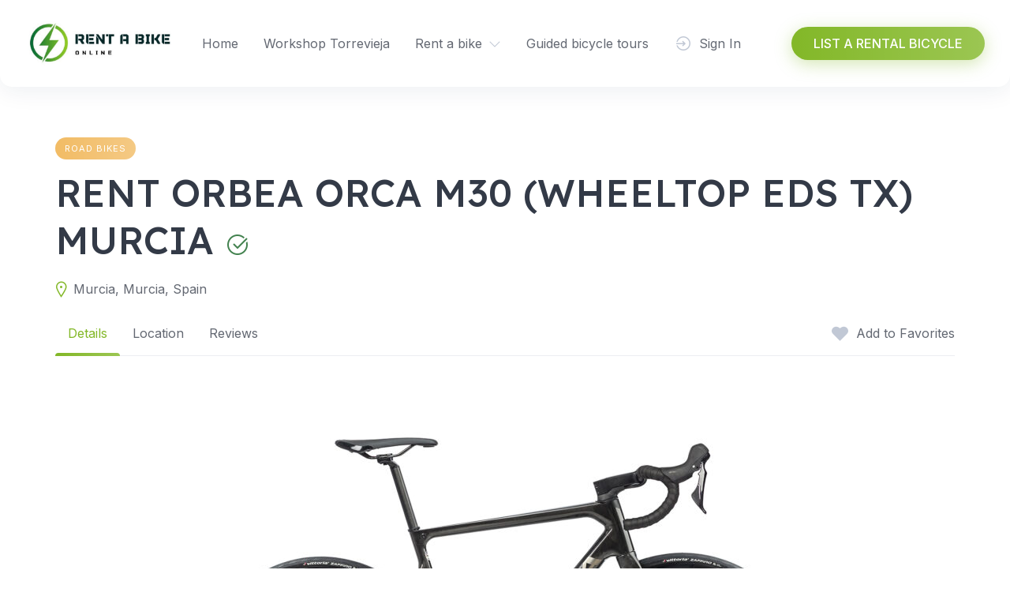

--- FILE ---
content_type: text/html; charset=UTF-8
request_url: https://rentabikeonline.com/listing/rent-orbea-orca-m30-wheeltop-eds-tx-murcia/
body_size: 86004
content:
<!DOCTYPE html>
<html lang="en-US">
	<head>
		<meta charset="UTF-8">
		<meta name="viewport" content="width=device-width, initial-scale=1">
		<meta name='robots' content='index, follow, max-image-preview:large, max-snippet:-1, max-video-preview:-1' />
<!-- Google tag (gtag.js) consent mode dataLayer added by Site Kit -->
<script id="google_gtagjs-js-consent-mode-data-layer">
window.dataLayer = window.dataLayer || [];function gtag(){dataLayer.push(arguments);}
gtag('consent', 'default', {"ad_personalization":"denied","ad_storage":"denied","ad_user_data":"denied","analytics_storage":"denied","functionality_storage":"denied","security_storage":"denied","personalization_storage":"denied","region":["AT","BE","BG","CH","CY","CZ","DE","DK","EE","ES","FI","FR","GB","GR","HR","HU","IE","IS","IT","LI","LT","LU","LV","MT","NL","NO","PL","PT","RO","SE","SI","SK"],"wait_for_update":500});
window._googlesitekitConsentCategoryMap = {"statistics":["analytics_storage"],"marketing":["ad_storage","ad_user_data","ad_personalization"],"functional":["functionality_storage","security_storage"],"preferences":["personalization_storage"]};
window._googlesitekitConsents = {"ad_personalization":"denied","ad_storage":"denied","ad_user_data":"denied","analytics_storage":"denied","functionality_storage":"denied","security_storage":"denied","personalization_storage":"denied","region":["AT","BE","BG","CH","CY","CZ","DE","DK","EE","ES","FI","FR","GB","GR","HR","HU","IE","IS","IT","LI","LT","LU","LV","MT","NL","NO","PL","PT","RO","SE","SI","SK"],"wait_for_update":500};
</script>
<!-- End Google tag (gtag.js) consent mode dataLayer added by Site Kit -->

	<!-- This site is optimized with the Yoast SEO Premium plugin v24.2 (Yoast SEO v26.7) - https://yoast.com/wordpress/plugins/seo/ -->
	<title>RENT ORBEA ORCA M30 (WHEELTOP EDS TX) MURCIA - RENTABIKEONLINE.com</title>
	<meta name="description" content="Rent the best road bicycle in Torrevieja, find your suited rental bicycle on rentabikeonline.com Orbea orca m30 road bicycle." />
	<link rel="canonical" href="https://rentabikeonline.com/listing/rent-orbea-orca-m30-wheeltop-eds-tx-murcia/" />
	<meta property="og:locale" content="en_US" />
	<meta property="og:type" content="article" />
	<meta property="og:title" content="RENT ORBEA ORCA M30 (WHEELTOP EDS TX) MURCIA" />
	<meta property="og:description" content="Rent the best road bicycle in Torrevieja, find your suited rental bicycle on rentabikeonline.com Orbea orca m30 road bicycle." />
	<meta property="og:url" content="https://rentabikeonline.com/listing/rent-orbea-orca-m30-wheeltop-eds-tx-murcia/" />
	<meta property="og:site_name" content="RENTABIKEONLINE.com" />
	<meta property="article:modified_time" content="2024-08-27T00:04:27+00:00" />
	<meta property="og:image" content="https://rentabikeonline.com/wp-content/uploads/2024/06/L123TTCC-B7-SIDE-ORCA_M30-1024x885.jpg" />
	<meta property="og:image:width" content="1620" />
	<meta property="og:image:height" content="1400" />
	<meta property="og:image:type" content="image/jpeg" />
	<meta name="twitter:card" content="summary_large_image" />
	<meta name="twitter:image" content="https://rentabikeonline.com/wp-content/uploads/2024/06/L123TTCC-B7-SIDE-ORCA_M30-1024x885.jpg" />
	<meta name="twitter:label1" content="Est. reading time" />
	<meta name="twitter:data1" content="1 minute" />
	<script type="application/ld+json" class="yoast-schema-graph">{"@context":"https://schema.org","@graph":[{"@type":["WebPage","ItemPage"],"@id":"https://rentabikeonline.com/listing/rent-orbea-orca-m30-wheeltop-eds-tx-murcia/","url":"https://rentabikeonline.com/listing/rent-orbea-orca-m30-wheeltop-eds-tx-murcia/","name":"RENT ORBEA ORCA M30 (WHEELTOP EDS TX) MURCIA - RENTABIKEONLINE.com","isPartOf":{"@id":"https://rentabikeonline.com/#website"},"primaryImageOfPage":{"@id":"https://rentabikeonline.com/listing/rent-orbea-orca-m30-wheeltop-eds-tx-murcia/#primaryimage"},"image":{"@id":"https://rentabikeonline.com/listing/rent-orbea-orca-m30-wheeltop-eds-tx-murcia/#primaryimage"},"thumbnailUrl":"https://rentabikeonline.com/wp-content/uploads/2024/06/L123TTCC-B7-SIDE-ORCA_M30.jpg","datePublished":"2024-06-09T18:37:40+00:00","dateModified":"2024-08-27T00:04:27+00:00","description":"Rent the best road bicycle in Torrevieja, find your suited rental bicycle on rentabikeonline.com Orbea orca m30 road bicycle.","breadcrumb":{"@id":"https://rentabikeonline.com/listing/rent-orbea-orca-m30-wheeltop-eds-tx-murcia/#breadcrumb"},"inLanguage":"en-US","potentialAction":[{"@type":"ReadAction","target":["https://rentabikeonline.com/listing/rent-orbea-orca-m30-wheeltop-eds-tx-murcia/"]}]},{"@type":"ImageObject","inLanguage":"en-US","@id":"https://rentabikeonline.com/listing/rent-orbea-orca-m30-wheeltop-eds-tx-murcia/#primaryimage","url":"https://rentabikeonline.com/wp-content/uploads/2024/06/L123TTCC-B7-SIDE-ORCA_M30.jpg","contentUrl":"https://rentabikeonline.com/wp-content/uploads/2024/06/L123TTCC-B7-SIDE-ORCA_M30.jpg","width":1620,"height":1400,"caption":"Rent a bike in La Manga Murcia"},{"@type":"BreadcrumbList","@id":"https://rentabikeonline.com/listing/rent-orbea-orca-m30-wheeltop-eds-tx-murcia/#breadcrumb","itemListElement":[{"@type":"ListItem","position":1,"name":"Home","item":"https://rentabikeonline.com/"},{"@type":"ListItem","position":2,"name":"Listings","item":"https://rentabikeonline.com/listing/"},{"@type":"ListItem","position":3,"name":"MTB TORREVIEJA","item":"https://rentabikeonline.com/host/mtb-torrevieja/"},{"@type":"ListItem","position":4,"name":"RENT ORBEA ORCA M30 (WHEELTOP EDS TX) MURCIA"}]},{"@type":"WebSite","@id":"https://rentabikeonline.com/#website","url":"https://rentabikeonline.com/","name":"RENT A BIKE ONLINE","description":"","publisher":{"@id":"https://rentabikeonline.com/#organization"},"alternateName":"RENT A BIKE","potentialAction":[{"@type":"SearchAction","target":{"@type":"EntryPoint","urlTemplate":"https://rentabikeonline.com/?s={search_term_string}"},"query-input":{"@type":"PropertyValueSpecification","valueRequired":true,"valueName":"search_term_string"}}],"inLanguage":"en-US"},{"@type":"Organization","@id":"https://rentabikeonline.com/#organization","name":"RENT A BIKE ONLINE","url":"https://rentabikeonline.com/","logo":{"@type":"ImageObject","inLanguage":"en-US","@id":"https://rentabikeonline.com/#/schema/logo/image/","url":"https://rentabikeonline.com/wp-content/uploads/2023/12/logo-rental.jpg","contentUrl":"https://rentabikeonline.com/wp-content/uploads/2023/12/logo-rental.jpg","width":309,"height":100,"caption":"RENT A BIKE ONLINE"},"image":{"@id":"https://rentabikeonline.com/#/schema/logo/image/"}}]}</script>
	<!-- / Yoast SEO Premium plugin. -->


<link rel='dns-prefetch' href='//api.mapbox.com' />
<link rel='dns-prefetch' href='//9ff753dc-98ec-4212-b868-870de164ea0d.assets.booqable.com' />
<link rel='dns-prefetch' href='//www.googletagmanager.com' />
<link rel='dns-prefetch' href='//fonts.googleapis.com' />
<link rel="alternate" type="application/rss+xml" title="RENTABIKEONLINE.com &raquo; Feed" href="https://rentabikeonline.com/feed/" />
<link rel="alternate" type="application/rss+xml" title="RENTABIKEONLINE.com &raquo; Comments Feed" href="https://rentabikeonline.com/comments/feed/" />
<style>[consent-id]:not(.rcb-content-blocker):not([consent-transaction-complete]):not([consent-visual-use-parent^="children:"]):not([consent-confirm]){opacity:0!important;}
.rcb-content-blocker+.rcb-content-blocker-children-fallback~*{display:none!important;}</style><link rel="preload" href="https://rentabikeonline.com/wp-content/68e156a9cef2eae03e8df855ec22ffe9/dist/1276691118.js?ver=975c5defe73b4b2fde03afbaa384a541" as="script" />
<link rel="preload" href="https://rentabikeonline.com/wp-content/68e156a9cef2eae03e8df855ec22ffe9/dist/740208197.js?ver=64a64f3ab0d5ab261ad8ca6eebf70126" as="script" />
<link rel="preload" href="https://rentabikeonline.com/wp-content/plugins/real-cookie-banner/public/lib/animate.css/animate.min.css?ver=4.1.1" as="style" />
<link rel="alternate" type="application/rss+xml" title="RENTABIKEONLINE.com &raquo; RENT ORBEA ORCA M30 (WHEELTOP EDS TX) MURCIA Comments Feed" href="https://rentabikeonline.com/listing/rent-orbea-orca-m30-wheeltop-eds-tx-murcia/feed/" />
<script data-cfasync="false" defer src="https://rentabikeonline.com/wp-content/68e156a9cef2eae03e8df855ec22ffe9/dist/1276691118.js?ver=975c5defe73b4b2fde03afbaa384a541" id="real-cookie-banner-vendor-real-cookie-banner-banner-js"></script>
<script type="application/json" data-skip-lazy-load="js-extra" data-skip-moving="true" data-no-defer nitro-exclude data-alt-type="application/ld+json" data-dont-merge data-wpmeteor-nooptimize="true" data-cfasync="false" id="af746fe756c9ab21291f3bc23d0f008f01-js-extra">{"slug":"real-cookie-banner","textDomain":"real-cookie-banner","version":"5.2.10","restUrl":"https:\/\/rentabikeonline.com\/wp-json\/real-cookie-banner\/v1\/","restNamespace":"real-cookie-banner\/v1","restPathObfuscateOffset":"8d943cd38f35149a","restRoot":"https:\/\/rentabikeonline.com\/wp-json\/","restQuery":{"_v":"5.2.10","_locale":"user"},"restNonce":"630ed252bd","restRecreateNonceEndpoint":"https:\/\/rentabikeonline.com\/wp-admin\/admin-ajax.php?action=rest-nonce","publicUrl":"https:\/\/rentabikeonline.com\/wp-content\/plugins\/real-cookie-banner\/public\/","chunkFolder":"dist","chunksLanguageFolder":"https:\/\/rentabikeonline.com\/wp-content\/plugins\/real-cookie-banner\/public\/languages\/json\/","chunks":{},"others":{"customizeValuesBanner":"{\"layout\":{\"type\":\"dialog\",\"maxHeightEnabled\":true,\"maxHeight\":740,\"dialogMaxWidth\":530,\"dialogPosition\":\"middleCenter\",\"dialogMargin\":[0,0,0,0],\"bannerPosition\":\"bottom\",\"bannerMaxWidth\":1024,\"dialogBorderRadius\":3,\"borderRadius\":5,\"animationIn\":\"slideInUp\",\"animationInDuration\":500,\"animationInOnlyMobile\":true,\"animationOut\":\"none\",\"animationOutDuration\":500,\"animationOutOnlyMobile\":true,\"overlay\":true,\"overlayBg\":\"#000000\",\"overlayBgAlpha\":50,\"overlayBlur\":2},\"decision\":{\"acceptAll\":\"button\",\"acceptEssentials\":\"button\",\"showCloseIcon\":false,\"acceptIndividual\":\"link\",\"buttonOrder\":\"all,essential,save,individual\",\"showGroups\":false,\"groupsFirstView\":false,\"saveButton\":\"always\"},\"design\":{\"bg\":\"#ffffff\",\"textAlign\":\"center\",\"linkTextDecoration\":\"underline\",\"borderWidth\":0,\"borderColor\":\"#ffffff\",\"fontSize\":13,\"fontColor\":\"#2b2b2b\",\"fontInheritFamily\":true,\"fontFamily\":\"Arial, Helvetica, sans-serif\",\"fontWeight\":\"normal\",\"boxShadowEnabled\":true,\"boxShadowOffsetX\":0,\"boxShadowOffsetY\":5,\"boxShadowBlurRadius\":13,\"boxShadowSpreadRadius\":0,\"boxShadowColor\":\"#000000\",\"boxShadowColorAlpha\":20},\"headerDesign\":{\"inheritBg\":true,\"bg\":\"#f4f4f4\",\"inheritTextAlign\":true,\"textAlign\":\"center\",\"padding\":[17,20,15,20],\"logo\":\"\",\"logoRetina\":\"\",\"logoMaxHeight\":40,\"logoPosition\":\"left\",\"logoMargin\":[5,15,5,15],\"fontSize\":20,\"fontColor\":\"#2b2b2b\",\"fontInheritFamily\":true,\"fontFamily\":\"Arial, Helvetica, sans-serif\",\"fontWeight\":\"normal\",\"borderWidth\":1,\"borderColor\":\"#efefef\"},\"bodyDesign\":{\"padding\":[15,20,5,20],\"descriptionInheritFontSize\":true,\"descriptionFontSize\":13,\"dottedGroupsInheritFontSize\":true,\"dottedGroupsFontSize\":13,\"dottedGroupsBulletColor\":\"#15779b\",\"teachingsInheritTextAlign\":true,\"teachingsTextAlign\":\"center\",\"teachingsSeparatorActive\":true,\"teachingsSeparatorWidth\":50,\"teachingsSeparatorHeight\":1,\"teachingsSeparatorColor\":\"#15779b\",\"teachingsInheritFontSize\":false,\"teachingsFontSize\":12,\"teachingsInheritFontColor\":false,\"teachingsFontColor\":\"#757575\",\"accordionMargin\":[10,0,5,0],\"accordionPadding\":[5,10,5,10],\"accordionArrowType\":\"outlined\",\"accordionArrowColor\":\"#15779b\",\"accordionBg\":\"#ffffff\",\"accordionActiveBg\":\"#f9f9f9\",\"accordionHoverBg\":\"#efefef\",\"accordionBorderWidth\":1,\"accordionBorderColor\":\"#efefef\",\"accordionTitleFontSize\":12,\"accordionTitleFontColor\":\"#2b2b2b\",\"accordionTitleFontWeight\":\"normal\",\"accordionDescriptionMargin\":[5,0,0,0],\"accordionDescriptionFontSize\":12,\"accordionDescriptionFontColor\":\"#757575\",\"accordionDescriptionFontWeight\":\"normal\",\"acceptAllOneRowLayout\":false,\"acceptAllPadding\":[10,10,10,10],\"acceptAllBg\":\"#15779b\",\"acceptAllTextAlign\":\"center\",\"acceptAllFontSize\":18,\"acceptAllFontColor\":\"#ffffff\",\"acceptAllFontWeight\":\"normal\",\"acceptAllBorderWidth\":0,\"acceptAllBorderColor\":\"#000000\",\"acceptAllHoverBg\":\"#11607d\",\"acceptAllHoverFontColor\":\"#ffffff\",\"acceptAllHoverBorderColor\":\"#000000\",\"acceptEssentialsUseAcceptAll\":true,\"acceptEssentialsButtonType\":\"\",\"acceptEssentialsPadding\":[10,10,10,10],\"acceptEssentialsBg\":\"#efefef\",\"acceptEssentialsTextAlign\":\"center\",\"acceptEssentialsFontSize\":18,\"acceptEssentialsFontColor\":\"#0a0a0a\",\"acceptEssentialsFontWeight\":\"normal\",\"acceptEssentialsBorderWidth\":0,\"acceptEssentialsBorderColor\":\"#000000\",\"acceptEssentialsHoverBg\":\"#e8e8e8\",\"acceptEssentialsHoverFontColor\":\"#000000\",\"acceptEssentialsHoverBorderColor\":\"#000000\",\"acceptIndividualPadding\":[5,5,5,5],\"acceptIndividualBg\":\"#ffffff\",\"acceptIndividualTextAlign\":\"center\",\"acceptIndividualFontSize\":16,\"acceptIndividualFontColor\":\"#15779b\",\"acceptIndividualFontWeight\":\"normal\",\"acceptIndividualBorderWidth\":0,\"acceptIndividualBorderColor\":\"#000000\",\"acceptIndividualHoverBg\":\"#ffffff\",\"acceptIndividualHoverFontColor\":\"#11607d\",\"acceptIndividualHoverBorderColor\":\"#000000\"},\"footerDesign\":{\"poweredByLink\":true,\"inheritBg\":false,\"bg\":\"#fcfcfc\",\"inheritTextAlign\":true,\"textAlign\":\"center\",\"padding\":[10,20,15,20],\"fontSize\":14,\"fontColor\":\"#757474\",\"fontInheritFamily\":true,\"fontFamily\":\"Arial, Helvetica, sans-serif\",\"fontWeight\":\"normal\",\"hoverFontColor\":\"#2b2b2b\",\"borderWidth\":1,\"borderColor\":\"#efefef\",\"languageSwitcher\":\"flags\"},\"texts\":{\"headline\":\"Privacy preferences\",\"description\":\"We use cookies and similar technologies on our website and process your personal data (e.g. IP address), for example, to personalize content and ads, to integrate media from third-party providers or to analyze traffic on our website. Data processing may also happen as a result of cookies being set. We share this data with third parties that we name in the privacy settings.<br \\\/><br \\\/>The data processing may take place with your consent or on the basis of a legitimate interest, which you can object to in the privacy settings. You have the right not to consent and to change or revoke your consent at a later time. For more information on the use of your data, please visit our {{privacyPolicy}}privacy policy{{\\\/privacyPolicy}}.\",\"acceptAll\":\"Accept all\",\"acceptEssentials\":\"Continue without consent\",\"acceptIndividual\":\"Set privacy settings individually\",\"poweredBy\":\"2\",\"dataProcessingInUnsafeCountries\":\"Some services process personal data in unsafe third countries. By consenting, you also consent to data processing of labeled services per {{legalBasis}}, with risks like inadequate legal remedies, unauthorized access by authorities without information or possibility of objection, unauthorised transfer to third parties, and inadequate data security measures.\",\"ageNoticeBanner\":\"You are under {{minAge}} years old? Then you cannot consent to optional services. Ask your parents or legal guardians to agree to these services with you.\",\"ageNoticeBlocker\":\"You are under {{minAge}} years old? Unfortunately, you are not permitted to consent to this service to view this content. Please ask your parents or guardians to agree to the service with you!\",\"listServicesNotice\":\"By accepting all services, you allow {{services}} to be loaded. These services are divided into groups {{serviceGroups}} according to their purpose (belonging marked with superscript numbers).\",\"listServicesLegitimateInterestNotice\":\"In addition, {{services}} are loaded based on a legitimate interest.\",\"consentForwardingExternalHosts\":\"Your consent is also applicable on {{websites}}.\",\"blockerHeadline\":\"{{name}} blocked due to privacy settings\",\"blockerLinkShowMissing\":\"Show all services you still need to agree to\",\"blockerLoadButton\":\"Accept services and load content\",\"blockerAcceptInfo\":\"Loading the blocked content will adjust your privacy settings. Content from this service will not be blocked in the future.\",\"stickyHistory\":\"Privacy settings history\",\"stickyRevoke\":\"Revoke consents\",\"stickyRevokeSuccessMessage\":\"You have successfully revoked consent for services with its cookies and personal data processing. The page will be reloaded now!\",\"stickyChange\":\"Change privacy settings\"},\"individualLayout\":{\"inheritDialogMaxWidth\":false,\"dialogMaxWidth\":970,\"inheritBannerMaxWidth\":true,\"bannerMaxWidth\":1980,\"descriptionTextAlign\":\"left\"},\"group\":{\"checkboxBg\":\"#f0f0f0\",\"checkboxBorderWidth\":1,\"checkboxBorderColor\":\"#d2d2d2\",\"checkboxActiveColor\":\"#ffffff\",\"checkboxActiveBg\":\"#15779b\",\"checkboxActiveBorderColor\":\"#11607d\",\"groupInheritBg\":true,\"groupBg\":\"#f4f4f4\",\"groupPadding\":[15,15,15,15],\"groupSpacing\":10,\"groupBorderRadius\":5,\"groupBorderWidth\":1,\"groupBorderColor\":\"#f4f4f4\",\"headlineFontSize\":16,\"headlineFontWeight\":\"normal\",\"headlineFontColor\":\"#2b2b2b\",\"descriptionFontSize\":14,\"descriptionFontColor\":\"#757575\",\"linkColor\":\"#757575\",\"linkHoverColor\":\"#2b2b2b\",\"detailsHideLessRelevant\":true},\"saveButton\":{\"useAcceptAll\":true,\"type\":\"button\",\"padding\":[10,10,10,10],\"bg\":\"#efefef\",\"textAlign\":\"center\",\"fontSize\":18,\"fontColor\":\"#0a0a0a\",\"fontWeight\":\"normal\",\"borderWidth\":0,\"borderColor\":\"#000000\",\"hoverBg\":\"#e8e8e8\",\"hoverFontColor\":\"#000000\",\"hoverBorderColor\":\"#000000\"},\"individualTexts\":{\"headline\":\"Individual privacy preferences\",\"description\":\"We use cookies and similar technologies on our website and process your personal data (e.g. IP address), for example, to personalize content and ads, to integrate media from third-party providers or to analyze traffic on our website. Data processing may also happen as a result of cookies being set. We share this data with third parties that we name in the privacy settings.<br \\\/><br \\\/>The data processing may take place with your consent or on the basis of a legitimate interest, which you can object to in the privacy settings. You have the right not to consent and to change or revoke your consent at a later time. For more information on the use of your data, please visit our {{privacyPolicy}}privacy policy{{\\\/privacyPolicy}}.<br \\\/><br \\\/>Below you will find an overview of all services used by this website. You can view detailed information about each service and agree to them individually or exercise your right to object.\",\"save\":\"Save custom choices\",\"showMore\":\"Show service information\",\"hideMore\":\"Hide service information\",\"postamble\":\"\"},\"mobile\":{\"enabled\":true,\"maxHeight\":400,\"hideHeader\":false,\"alignment\":\"bottom\",\"scalePercent\":90,\"scalePercentVertical\":-50},\"sticky\":{\"enabled\":false,\"animationsEnabled\":true,\"alignment\":\"left\",\"bubbleBorderRadius\":50,\"icon\":\"fingerprint\",\"iconCustom\":\"\",\"iconCustomRetina\":\"\",\"iconSize\":30,\"iconColor\":\"#ffffff\",\"bubbleMargin\":[10,20,20,20],\"bubblePadding\":15,\"bubbleBg\":\"#15779b\",\"bubbleBorderWidth\":0,\"bubbleBorderColor\":\"#10556f\",\"boxShadowEnabled\":true,\"boxShadowOffsetX\":0,\"boxShadowOffsetY\":2,\"boxShadowBlurRadius\":5,\"boxShadowSpreadRadius\":1,\"boxShadowColor\":\"#105b77\",\"boxShadowColorAlpha\":40,\"bubbleHoverBg\":\"#ffffff\",\"bubbleHoverBorderColor\":\"#000000\",\"hoverIconColor\":\"#000000\",\"hoverIconCustom\":\"\",\"hoverIconCustomRetina\":\"\",\"menuFontSize\":16,\"menuBorderRadius\":5,\"menuItemSpacing\":10,\"menuItemPadding\":[5,10,5,10]},\"customCss\":{\"css\":\"\",\"antiAdBlocker\":\"y\"}}","isPro":false,"showProHints":false,"proUrl":"https:\/\/devowl.io\/go\/real-cookie-banner?source=rcb-lite","showLiteNotice":true,"frontend":{"groups":"[{\"id\":331,\"name\":\"Essential\",\"slug\":\"essential\",\"description\":\"Essential services are required for the basic functionality of the website. They only contain technically necessary services. These services cannot be objected to.\",\"isEssential\":true,\"isDefault\":true,\"items\":[{\"id\":2818,\"name\":\"Real Cookie Banner\",\"purpose\":\"Real Cookie Banner asks website visitors for consent to set cookies and process personal data. For this purpose, a UUID (pseudonymous identification of the user) is assigned to each website visitor, which is valid until the cookie expires to store the consent. Cookies are used to test whether cookies can be set, to store reference to documented consent, to store which services from which service groups the visitor has consented to, and, if consent is obtained under the Transparency & Consent Framework (TCF), to store consent in TCF partners, purposes, special purposes, features and special features. As part of the obligation to disclose according to GDPR, the collected consent is fully documented. This includes, in addition to the services and service groups to which the visitor has consented, and if consent is obtained according to the TCF standard, to which TCF partners, purposes and features the visitor has consented, all cookie banner settings at the time of consent as well as the technical circumstances (e.g. size of the displayed area at the time of consent) and the user interactions (e.g. clicking on buttons) that led to consent. Consent is collected once per language.\",\"providerContact\":{\"phone\":\"\",\"email\":\"\",\"link\":\"\"},\"isProviderCurrentWebsite\":true,\"provider\":\"\",\"uniqueName\":\"\",\"isEmbeddingOnlyExternalResources\":false,\"legalBasis\":\"legal-requirement\",\"dataProcessingInCountries\":[],\"dataProcessingInCountriesSpecialTreatments\":[],\"technicalDefinitions\":[{\"type\":\"http\",\"name\":\"real_cookie_banner*\",\"host\":\".rentabikeonline.com\",\"duration\":365,\"durationUnit\":\"d\",\"isSessionDuration\":false,\"purpose\":\"Unique identifier for the consent, but not for the website visitor. Revision hash for settings of cookie banner (texts, colors, features, service groups, services, content blockers etc.). IDs for consented services and service groups.\"},{\"type\":\"http\",\"name\":\"real_cookie_banner*-tcf\",\"host\":\".rentabikeonline.com\",\"duration\":365,\"durationUnit\":\"d\",\"isSessionDuration\":false,\"purpose\":\"Consents collected under TCF stored in TC String format, including TCF vendors, purposes, special purposes, features, and special features.\"},{\"type\":\"http\",\"name\":\"real_cookie_banner*-gcm\",\"host\":\".rentabikeonline.com\",\"duration\":365,\"durationUnit\":\"d\",\"isSessionDuration\":false,\"purpose\":\"Consents into consent types (purposes)  collected under Google Consent Mode stored for all Google Consent Mode compatible services.\"},{\"type\":\"http\",\"name\":\"real_cookie_banner-test\",\"host\":\".rentabikeonline.com\",\"duration\":365,\"durationUnit\":\"d\",\"isSessionDuration\":false,\"purpose\":\"Cookie set to test HTTP cookie functionality. Deleted immediately after test.\"},{\"type\":\"local\",\"name\":\"real_cookie_banner*\",\"host\":\"https:\\\/\\\/rentabikeonline.com\",\"duration\":1,\"durationUnit\":\"d\",\"isSessionDuration\":false,\"purpose\":\"Unique identifier for the consent, but not for the website visitor. Revision hash for settings of cookie banner (texts, colors, features, service groups, services, content blockers etc.). IDs for consented services and service groups. Is only stored until consent is documented on the website server.\"},{\"type\":\"local\",\"name\":\"real_cookie_banner*-tcf\",\"host\":\"https:\\\/\\\/rentabikeonline.com\",\"duration\":1,\"durationUnit\":\"d\",\"isSessionDuration\":false,\"purpose\":\"Consents collected under TCF stored in TC String format, including TCF vendors, purposes, special purposes, features, and special features. Is only stored until consent is documented on the website server.\"},{\"type\":\"local\",\"name\":\"real_cookie_banner*-gcm\",\"host\":\"https:\\\/\\\/rentabikeonline.com\",\"duration\":1,\"durationUnit\":\"d\",\"isSessionDuration\":false,\"purpose\":\"Consents collected under Google Consent Mode stored in consent types (purposes) for all Google Consent Mode compatible services. Is only stored until consent is documented on the website server.\"},{\"type\":\"local\",\"name\":\"real_cookie_banner-consent-queue*\",\"host\":\"https:\\\/\\\/rentabikeonline.com\",\"duration\":1,\"durationUnit\":\"d\",\"isSessionDuration\":false,\"purpose\":\"Local caching of selection in cookie banner until server documents consent; documentation periodic or at page switches attempted if server is unavailable or overloaded.\"}],\"codeDynamics\":[],\"providerPrivacyPolicyUrl\":\"\",\"providerLegalNoticeUrl\":\"\",\"tagManagerOptInEventName\":\"\",\"tagManagerOptOutEventName\":\"\",\"googleConsentModeConsentTypes\":[],\"executePriority\":10,\"codeOptIn\":\"\",\"executeCodeOptInWhenNoTagManagerConsentIsGiven\":false,\"codeOptOut\":\"\",\"executeCodeOptOutWhenNoTagManagerConsentIsGiven\":false,\"deleteTechnicalDefinitionsAfterOptOut\":false,\"codeOnPageLoad\":\"\",\"presetId\":\"real-cookie-banner\"}]}]","links":[{"id":2817,"label":"Privacy policy","pageType":"privacyPolicy","isExternalUrl":false,"pageId":3,"url":"https:\/\/rentabikeonline.com\/privacy-policy\/","hideCookieBanner":true,"isTargetBlank":true},{"id":2822,"label":"Cookie policy","pageType":"cookiePolicy","isExternalUrl":false,"pageId":2821,"url":"https:\/\/rentabikeonline.com\/cookie-policy\/","hideCookieBanner":true,"isTargetBlank":true}],"websiteOperator":{"address":"RENTABIKEONLINE.com","country":"ES","contactEmail":"base64-encoded:Y3VzdG9tZXJzZXJ2aWNlQHJlbnRhYmlrZW9ubGluZS5jb20=","contactPhone":"660538099","contactFormUrl":"https:\/\/rentabikeonline.com\/privacy-policy\/"},"blocker":[],"languageSwitcher":[],"predefinedDataProcessingInSafeCountriesLists":{"GDPR":["AT","BE","BG","HR","CY","CZ","DK","EE","FI","FR","DE","GR","HU","IE","IS","IT","LI","LV","LT","LU","MT","NL","NO","PL","PT","RO","SK","SI","ES","SE"],"DSG":["CH"],"GDPR+DSG":[],"ADEQUACY_EU":["AD","AR","CA","FO","GG","IL","IM","JP","JE","NZ","KR","CH","GB","UY","US"],"ADEQUACY_CH":["DE","AD","AR","AT","BE","BG","CA","CY","HR","DK","ES","EE","FI","FR","GI","GR","GG","HU","IM","FO","IE","IS","IL","IT","JE","LV","LI","LT","LU","MT","MC","NO","NZ","NL","PL","PT","CZ","RO","GB","SK","SI","SE","UY","US"]},"decisionCookieName":"real_cookie_banner-v:3_blog:1_path:62e541a","revisionHash":"c4640036bbce3fbc03c2a56f9d6665a4","territorialLegalBasis":["gdpr-eprivacy"],"setCookiesViaManager":"none","isRespectDoNotTrack":false,"failedConsentDocumentationHandling":"essentials","isAcceptAllForBots":true,"isDataProcessingInUnsafeCountries":false,"isAgeNotice":true,"ageNoticeAgeLimit":14,"isListServicesNotice":true,"isBannerLessConsent":false,"isTcf":false,"isGcm":false,"isGcmListPurposes":false,"hasLazyData":false},"anonymousContentUrl":"https:\/\/rentabikeonline.com\/wp-content\/68e156a9cef2eae03e8df855ec22ffe9\/dist\/","anonymousHash":"68e156a9cef2eae03e8df855ec22ffe9","hasDynamicPreDecisions":false,"isLicensed":true,"isDevLicense":false,"multilingualSkipHTMLForTag":"","isCurrentlyInTranslationEditorPreview":false,"defaultLanguage":"","currentLanguage":"","activeLanguages":[],"context":"","iso3166OneAlpha2":{"AF":"Afghanistan","AX":"Aland Islands","AL":"Albania","DZ":"Algeria","AS":"American Samoa","AD":"Andorra","AO":"Angola","AI":"Anguilla","AQ":"Antarctica","AG":"Antigua And Barbuda","AR":"Argentina","AM":"Armenia","AW":"Aruba","AU":"Australia","AT":"Austria","AZ":"Azerbaijan","BS":"Bahamas","BH":"Bahrain","BD":"Bangladesh","BB":"Barbados","BY":"Belarus","BE":"Belgium","BZ":"Belize","BJ":"Benin","BM":"Bermuda","BT":"Bhutan","BO":"Bolivia","BA":"Bosnia And Herzegovina","BW":"Botswana","BV":"Bouvet Island","BR":"Brazil","IO":"British Indian Ocean Territory","BN":"Brunei Darussalam","BG":"Bulgaria","BF":"Burkina Faso","BI":"Burundi","KH":"Cambodia","CM":"Cameroon","CA":"Canada","CV":"Cape Verde","BQ":"Caribbean Netherlands","KY":"Cayman Islands","CF":"Central African Republic","TD":"Chad","CL":"Chile","CN":"China","CX":"Christmas Island","CC":"Cocos (Keeling) Islands","CO":"Colombia","KM":"Comoros","CG":"Congo","CD":"Congo, Democratic Republic","CK":"Cook Islands","CR":"Costa Rica","CI":"Cote D'Ivoire","HR":"Croatia","CU":"Cuba","CW":"Cura\u00e7ao","CY":"Cyprus","CZ":"Czech Republic","DK":"Denmark","DJ":"Djibouti","DM":"Dominica","DO":"Dominican Republic","EC":"Ecuador","EG":"Egypt","SV":"El Salvador","GQ":"Equatorial Guinea","ER":"Eritrea","EE":"Estonia","ET":"Ethiopia","FK":"Falkland Islands (Malvinas)","FO":"Faroe Islands","FM":"Federated States Of Micronesia","FJ":"Fiji","FI":"Finland","FR":"France","GF":"French Guiana","PF":"French Polynesia","TF":"French Southern and Antarctic Lands","GA":"Gabon","GM":"Gambia","GE":"Georgia","DE":"Germany","GH":"Ghana","GI":"Gibraltar","GR":"Greece","GL":"Greenland","GD":"Grenada","GP":"Guadeloupe","GU":"Guam","GT":"Guatemala","GG":"Guernsey","GN":"Guinea","GW":"Guinea-Bissau","GY":"Guyana","HT":"Haiti","HM":"Heard Island & Mcdonald Islands","VA":"Holy See (Vatican City State)","HN":"Honduras","HK":"Hong Kong","HU":"Hungary","IS":"Iceland","IN":"India","ID":"Indonesia","IR":"Iran, Islamic Republic Of","IQ":"Iraq","IE":"Ireland","IM":"Isle Of Man","IL":"Israel","IT":"Italy","JM":"Jamaica","JP":"Japan","JE":"Jersey","JO":"Jordan","KZ":"Kazakhstan","KE":"Kenya","KI":"Kiribati","KR":"Korea","XK":"Kosovo","KW":"Kuwait","KG":"Kyrgyzstan","LA":"Lao People's Democratic Republic","LV":"Latvia","LB":"Lebanon","LS":"Lesotho","LR":"Liberia","LY":"Libyan Arab Jamahiriya","LI":"Liechtenstein","LT":"Lithuania","LU":"Luxembourg","MO":"Macao","MK":"Macedonia","MG":"Madagascar","MW":"Malawi","MY":"Malaysia","MV":"Maldives","ML":"Mali","MT":"Malta","MH":"Marshall Islands","MQ":"Martinique","MR":"Mauritania","MU":"Mauritius","YT":"Mayotte","MX":"Mexico","MD":"Moldova","MC":"Monaco","MN":"Mongolia","ME":"Montenegro","MS":"Montserrat","MA":"Morocco","MZ":"Mozambique","MM":"Myanmar","NA":"Namibia","NR":"Nauru","NP":"Nepal","NL":"Netherlands","AN":"Netherlands Antilles","NC":"New Caledonia","NZ":"New Zealand","NI":"Nicaragua","NE":"Niger","NG":"Nigeria","NU":"Niue","NF":"Norfolk Island","KP":"North Korea","MP":"Northern Mariana Islands","NO":"Norway","OM":"Oman","PK":"Pakistan","PW":"Palau","PS":"Palestinian Territory, Occupied","PA":"Panama","PG":"Papua New Guinea","PY":"Paraguay","PE":"Peru","PH":"Philippines","PN":"Pitcairn","PL":"Poland","PT":"Portugal","PR":"Puerto Rico","QA":"Qatar","RE":"Reunion","RO":"Romania","RU":"Russian Federation","RW":"Rwanda","BL":"Saint Barthelemy","SH":"Saint Helena","KN":"Saint Kitts And Nevis","LC":"Saint Lucia","MF":"Saint Martin","PM":"Saint Pierre And Miquelon","VC":"Saint Vincent And Grenadines","WS":"Samoa","SM":"San Marino","ST":"Sao Tome And Principe","SA":"Saudi Arabia","SN":"Senegal","RS":"Serbia","SC":"Seychelles","SL":"Sierra Leone","SG":"Singapore","SX":"Sint Maarten","SK":"Slovakia","SI":"Slovenia","SB":"Solomon Islands","SO":"Somalia","ZA":"South Africa","GS":"South Georgia And Sandwich Isl.","SS":"South Sudan","ES":"Spain","LK":"Sri Lanka","SD":"Sudan","SR":"Suriname","SJ":"Svalbard And Jan Mayen","SZ":"Swaziland","SE":"Sweden","CH":"Switzerland","SY":"Syrian Arab Republic","TW":"Taiwan","TJ":"Tajikistan","TZ":"Tanzania","TH":"Thailand","TL":"Timor-Leste","TG":"Togo","TK":"Tokelau","TO":"Tonga","TT":"Trinidad And Tobago","TN":"Tunisia","TR":"Turkey","TM":"Turkmenistan","TC":"Turks And Caicos Islands","TV":"Tuvalu","UG":"Uganda","UA":"Ukraine","AE":"United Arab Emirates","GB":"United Kingdom","US":"United States","UM":"United States Outlying Islands","UY":"Uruguay","UZ":"Uzbekistan","VU":"Vanuatu","VE":"Venezuela","VN":"Vietnam","VG":"Virgin Islands, British","VI":"Virgin Islands, U.S.","WF":"Wallis And Futuna","EH":"Western Sahara","YE":"Yemen","ZM":"Zambia","ZW":"Zimbabwe"},"visualParentSelectors":{".et_pb_video_box":1,".et_pb_video_slider:has(>.et_pb_slider_carousel %s)":"self",".ast-oembed-container":1,".wpb_video_wrapper":1,".gdlr-core-pbf-background-wrap":1},"isPreventPreDecision":false,"isInvalidateImplicitUserConsent":false,"dependantVisibilityContainers":["[role=\"tabpanel\"]",".eael-tab-content-item",".wpcs_content_inner",".op3-contenttoggleitem-content",".op3-popoverlay-content",".pum-overlay","[data-elementor-type=\"popup\"]",".wp-block-ub-content-toggle-accordion-content-wrap",".w-popup-wrap",".oxy-lightbox_inner[data-inner-content=true]",".oxy-pro-accordion_body",".oxy-tab-content",".kt-accordion-panel",".vc_tta-panel-body",".mfp-hide","div[id^=\"tve_thrive_lightbox_\"]",".brxe-xpromodalnestable",".evcal_eventcard",".divioverlay",".et_pb_toggle_content"],"disableDeduplicateExceptions":[".et_pb_video_slider"],"bannerDesignVersion":12,"bannerI18n":{"showMore":"Show more","hideMore":"Hide","showLessRelevantDetails":"Show more details (%s)","hideLessRelevantDetails":"Hide more details (%s)","other":"Other","legalBasis":{"label":"Use on legal basis of","consentPersonalData":"Consent for processing personal data","consentStorage":"Consent for storing or accessing information on the terminal equipment of the user","legitimateInterestPersonalData":"Legitimate interest for the processing of personal data","legitimateInterestStorage":"Provision of explicitly requested digital service for storing or accessing information on the terminal equipment of the user","legalRequirementPersonalData":"Compliance with a legal obligation for processing of personal data"},"territorialLegalBasisArticles":{"gdpr-eprivacy":{"dataProcessingInUnsafeCountries":"Art. 49 (1) (a) GDPR"},"dsg-switzerland":{"dataProcessingInUnsafeCountries":"Art. 17 (1) (a) DSG (Switzerland)"}},"legitimateInterest":"Legitimate interest","consent":"Consent","crawlerLinkAlert":"We have recognized that you are a crawler\/bot. Only natural persons must consent to cookies and processing of personal data. Therefore, the link has no function for you.","technicalCookieDefinitions":"Technical cookie definitions","technicalCookieName":"Technical cookie name","usesCookies":"Uses cookies","cookieRefresh":"Cookie refresh","usesNonCookieAccess":"Uses cookie-like information (LocalStorage, SessionStorage, IndexDB, etc.)","host":"Host","duration":"Duration","noExpiration":"No expiration","type":"Type","purpose":"Purpose","purposes":"Purposes","headerTitlePrivacyPolicyHistory":"History of your privacy settings","skipToConsentChoices":"Skip to consent choices","historyLabel":"Show consent from","historyItemLoadError":"Reading the consent has failed. Please try again later!","historySelectNone":"Not yet consented to","provider":"Provider","providerContactPhone":"Phone","providerContactEmail":"Email","providerContactLink":"Contact form","providerPrivacyPolicyUrl":"Privacy Policy","providerLegalNoticeUrl":"Legal notice","nonStandard":"Non-standardized data processing","nonStandardDesc":"Some services set cookies and\/or process personal data without complying with consent communication standards. These services are divided into several groups. So-called \"essential services\" are used based on legitimate interest and cannot be opted out (an objection may have to be made by email or letter in accordance with the privacy policy), while all other services are used only after consent has been given.","dataProcessingInThirdCountries":"Data processing in third countries","safetyMechanisms":{"label":"Safety mechanisms for data transmission","standardContractualClauses":"Standard contractual clauses","adequacyDecision":"Adequacy decision","eu":"EU","switzerland":"Switzerland","bindingCorporateRules":"Binding corporate rules","contractualGuaranteeSccSubprocessors":"Contractual guarantee for standard contractual clauses with sub-processors"},"durationUnit":{"n1":{"s":"second","m":"minute","h":"hour","d":"day","mo":"month","y":"year"},"nx":{"s":"seconds","m":"minutes","h":"hours","d":"days","mo":"months","y":"years"}},"close":"Close","closeWithoutSaving":"Close without saving","yes":"Yes","no":"No","unknown":"Unknown","none":"None","noLicense":"No license activated - not for production use!","devLicense":"Product license not for production use!","devLicenseLearnMore":"Learn more","devLicenseLink":"https:\/\/devowl.io\/knowledge-base\/license-installation-type\/","andSeparator":" and ","deprecated":{"appropriateSafeguard":"Appropriate safeguard","dataProcessingInUnsafeCountries":"Data processing in unsafe third countries","legalRequirement":"Compliance with a legal obligation"}},"pageRequestUuid4":"a1bb378f1-1439-4be1-9b3c-bff8991bc1e5","pageByIdUrl":"https:\/\/rentabikeonline.com?page_id","pluginUrl":"https:\/\/devowl.io\/wordpress-real-cookie-banner\/"}}</script><script data-skip-lazy-load="js-extra" data-skip-moving="true" data-no-defer nitro-exclude data-alt-type="application/ld+json" data-dont-merge data-wpmeteor-nooptimize="true" data-cfasync="false" id="af746fe756c9ab21291f3bc23d0f008f02-js-extra">
(()=>{var x=function (a,b){return-1<["codeOptIn","codeOptOut","codeOnPageLoad","contactEmail"].indexOf(a)&&"string"==typeof b&&b.startsWith("base64-encoded:")?window.atob(b.substr(15)):b},t=(e,t)=>new Proxy(e,{get:(e,n)=>{let r=Reflect.get(e,n);return n===t&&"string"==typeof r&&(r=JSON.parse(r,x),Reflect.set(e,n,r)),r}}),n=JSON.parse(document.getElementById("af746fe756c9ab21291f3bc23d0f008f01-js-extra").innerHTML,x);window.Proxy?n.others.frontend=t(n.others.frontend,"groups"):n.others.frontend.groups=JSON.parse(n.others.frontend.groups,x);window.Proxy?n.others=t(n.others,"customizeValuesBanner"):n.others.customizeValuesBanner=JSON.parse(n.others.customizeValuesBanner,x);;window.realCookieBanner=n;window[Math.random().toString(36)]=n;
})();
</script><script data-cfasync="false" id="real-cookie-banner-banner-js-before">
((a,b)=>{a[b]||(a[b]={unblockSync:()=>undefined},["consentSync"].forEach(c=>a[b][c]=()=>({cookie:null,consentGiven:!1,cookieOptIn:!0})),["consent","consentAll","unblock"].forEach(c=>a[b][c]=(...d)=>new Promise(e=>a.addEventListener(b,()=>{a[b][c](...d).then(e)},{once:!0}))))})(window,"consentApi");
//# sourceURL=real-cookie-banner-banner-js-before
</script>
<script data-cfasync="false" defer src="https://rentabikeonline.com/wp-content/68e156a9cef2eae03e8df855ec22ffe9/dist/740208197.js?ver=64a64f3ab0d5ab261ad8ca6eebf70126" id="real-cookie-banner-banner-js"></script>
<link rel='stylesheet' id='animate-css-css' href='https://rentabikeonline.com/wp-content/plugins/real-cookie-banner/public/lib/animate.css/animate.min.css?ver=4.1.1' media='all' />
<link rel="alternate" title="oEmbed (JSON)" type="application/json+oembed" href="https://rentabikeonline.com/wp-json/oembed/1.0/embed?url=https%3A%2F%2Frentabikeonline.com%2Flisting%2Frent-orbea-orca-m30-wheeltop-eds-tx-murcia%2F" />
<link rel="alternate" title="oEmbed (XML)" type="text/xml+oembed" href="https://rentabikeonline.com/wp-json/oembed/1.0/embed?url=https%3A%2F%2Frentabikeonline.com%2Flisting%2Frent-orbea-orca-m30-wheeltop-eds-tx-murcia%2F&#038;format=xml" />
<style id='wp-img-auto-sizes-contain-inline-css'>
img:is([sizes=auto i],[sizes^="auto," i]){contain-intrinsic-size:3000px 1500px}
/*# sourceURL=wp-img-auto-sizes-contain-inline-css */
</style>
<link rel='stylesheet' id='mapbox-css' href='https://api.mapbox.com/mapbox-gl-js/v2.7.0/mapbox-gl.css?ver=6.9' media='all' />
<link rel='stylesheet' id='mapbox-geocoder-css' href='https://api.mapbox.com/mapbox-gl-js/plugins/mapbox-gl-geocoder/v5.0.0/mapbox-gl-geocoder.css?ver=6.9' media='all' />
<link rel='stylesheet' id='google-fonts-css' href='https://fonts.googleapis.com/css?family=Lexend%3A500%7CInter%3A400%2C500&#038;display=swap' media='all' />
<link rel='stylesheet' id='fontawesome-css' href='https://rentabikeonline.com/wp-content/themes/rentalhive/assets/css/fontawesome.min.css?ver=1.7.13' media='all' />
<link rel='stylesheet' id='fancybox-css' href='https://rentabikeonline.com/wp-content/plugins/hivepress/node_modules/@fancyapps/fancybox/dist/jquery.fancybox.min.css?ver=1.7.13' media='all' />
<link rel='stylesheet' id='slick-css' href='https://rentabikeonline.com/wp-content/plugins/hivepress/node_modules/slick-carousel/slick/slick.css?ver=1.7.13' media='all' />
<link rel='stylesheet' id='flatpickr-css' href='https://rentabikeonline.com/wp-content/plugins/hivepress/node_modules/flatpickr/dist/flatpickr.min.css?ver=1.7.13' media='all' />
<link rel='stylesheet' id='select2-css' href='https://rentabikeonline.com/wp-content/plugins/hivepress/node_modules/select2/dist/css/select2.min.css?ver=1.7.13' media='all' />
<link rel='stylesheet' id='intl-tel-input-css' href='https://rentabikeonline.com/wp-content/plugins/hivepress/node_modules/intl-tel-input/build/css/intlTelInput.min.css?ver=1.7.13' media='all' />
<link rel='stylesheet' id='jquery-ui-css' href='https://rentabikeonline.com/wp-content/plugins/hivepress/assets/css/jquery-ui.min.css?ver=1.7.13' media='all' />
<link rel='stylesheet' id='hivepress-grid-css' href='https://rentabikeonline.com/wp-content/plugins/hivepress/assets/css/grid.min.css?ver=1.7.13' media='all' />
<link rel='stylesheet' id='hivepress-core-common-css' href='https://rentabikeonline.com/wp-content/plugins/hivepress/assets/css/common.min.css?ver=1.7.13' media='all' />
<link rel='stylesheet' id='hivepress-core-frontend-css' href='https://rentabikeonline.com/wp-content/plugins/hivepress/assets/css/frontend.min.css?ver=1.7.13' media='all' />
<link rel='stylesheet' id='hivepress-blocks-frontend-css' href='https://rentabikeonline.com/wp-content/plugins/hivepress-blocks/assets/css/frontend.min.css?ver=1.0.0' media='all' />
<link rel='stylesheet' id='hivepress-bookings-css' href='https://rentabikeonline.com/wp-content/plugins/hivepress-bookings/assets/css/common.min.css?ver=1.5.4' media='all' />
<link rel='stylesheet' id='hivepress-bookings-frontend-css' href='https://rentabikeonline.com/wp-content/plugins/hivepress-bookings/assets/css/frontend.min.css?ver=1.5.4' media='all' />
<link rel='stylesheet' id='hivepress-geolocation-frontend-css' href='https://rentabikeonline.com/wp-content/plugins/hivepress-geolocation/assets/css/frontend.min.css?ver=1.3.7' media='all' />
<link rel='stylesheet' id='hivepress-marketplace-frontend-css' href='https://rentabikeonline.com/wp-content/plugins/hivepress-marketplace/assets/css/frontend.min.css?ver=1.3.13' media='all' />
<link rel='stylesheet' id='hivepress-messages-frontend-css' href='https://rentabikeonline.com/wp-content/plugins/hivepress-messages/assets/css/frontend.min.css?ver=1.4.0' media='all' />
<link rel='stylesheet' id='hivepress-opening-hours-css' href='https://rentabikeonline.com/wp-content/plugins/hivepress-opening-hours/assets/css/common.min.css?ver=1.2.2' media='all' />
<link rel='stylesheet' id='hivepress-paid-listings-frontend-css' href='https://rentabikeonline.com/wp-content/plugins/hivepress-paid-listings/assets/css/frontend.min.css?ver=1.1.9' media='all' />
<link rel='stylesheet' id='hivepress-reviews-frontend-css' href='https://rentabikeonline.com/wp-content/plugins/hivepress-reviews/assets/css/frontend.min.css?ver=1.3.2' media='all' />
<style id='wp-emoji-styles-inline-css'>

	img.wp-smiley, img.emoji {
		display: inline !important;
		border: none !important;
		box-shadow: none !important;
		height: 1em !important;
		width: 1em !important;
		margin: 0 0.07em !important;
		vertical-align: -0.1em !important;
		background: none !important;
		padding: 0 !important;
	}
/*# sourceURL=wp-emoji-styles-inline-css */
</style>
<style id='classic-theme-styles-inline-css'>
/*! This file is auto-generated */
.wp-block-button__link{color:#fff;background-color:#32373c;border-radius:9999px;box-shadow:none;text-decoration:none;padding:calc(.667em + 2px) calc(1.333em + 2px);font-size:1.125em}.wp-block-file__button{background:#32373c;color:#fff;text-decoration:none}
/*# sourceURL=/wp-includes/css/classic-themes.min.css */
</style>
<link rel='stylesheet' id='rs-plugin-settings-css' href='https://rentabikeonline.com/wp-content/plugins/revslider/public/assets/css/settings.css?ver=5.4.8' media='all' />
<style id='rs-plugin-settings-inline-css'>
#rs-demo-id {}
/*# sourceURL=rs-plugin-settings-inline-css */
</style>
<link rel='stylesheet' id='woocommerce-layout-css' href='https://rentabikeonline.com/wp-content/plugins/woocommerce/assets/css/woocommerce-layout.css?ver=10.4.3' media='all' />
<link rel='stylesheet' id='woocommerce-smallscreen-css' href='https://rentabikeonline.com/wp-content/plugins/woocommerce/assets/css/woocommerce-smallscreen.css?ver=10.4.3' media='only screen and (max-width: 768px)' />
<link rel='stylesheet' id='woocommerce-general-css' href='https://rentabikeonline.com/wp-content/plugins/woocommerce/assets/css/woocommerce.css?ver=10.4.3' media='all' />
<style id='woocommerce-inline-inline-css'>
.woocommerce form .form-row .required { visibility: visible; }
/*# sourceURL=woocommerce-inline-inline-css */
</style>
<link rel='stylesheet' id='wpmenucart-icons-css' href='https://rentabikeonline.com/wp-content/plugins/wp-menu-cart/assets/css/wpmenucart-icons.min.css?ver=2.14.11' media='all' />
<style id='wpmenucart-icons-inline-css'>
@font-face{font-family:WPMenuCart;src:url(https://rentabikeonline.com/wp-content/plugins/wp-menu-cart/assets/fonts/WPMenuCart.eot);src:url(https://rentabikeonline.com/wp-content/plugins/wp-menu-cart/assets/fonts/WPMenuCart.eot?#iefix) format('embedded-opentype'),url(https://rentabikeonline.com/wp-content/plugins/wp-menu-cart/assets/fonts/WPMenuCart.woff2) format('woff2'),url(https://rentabikeonline.com/wp-content/plugins/wp-menu-cart/assets/fonts/WPMenuCart.woff) format('woff'),url(https://rentabikeonline.com/wp-content/plugins/wp-menu-cart/assets/fonts/WPMenuCart.ttf) format('truetype'),url(https://rentabikeonline.com/wp-content/plugins/wp-menu-cart/assets/fonts/WPMenuCart.svg#WPMenuCart) format('svg');font-weight:400;font-style:normal;font-display:swap}
/*# sourceURL=wpmenucart-icons-inline-css */
</style>
<link rel='stylesheet' id='wpmenucart-css' href='https://rentabikeonline.com/wp-content/plugins/wp-menu-cart/assets/css/wpmenucart-main.min.css?ver=2.14.11' media='all' />
<link rel='stylesheet' id='url-shortify-css' href='https://rentabikeonline.com/wp-content/plugins/url-shortify/lite/dist/styles/url-shortify.css?ver=1.11.4' media='all' />
<link rel='stylesheet' id='dgwt-wcas-style-css' href='https://rentabikeonline.com/wp-content/plugins/ajax-search-for-woocommerce/assets/css/style.min.css?ver=1.30.0' media='all' />
<link rel='stylesheet' id='minireset-css' href='https://rentabikeonline.com/wp-content/themes/rentalhive/vendor/hivepress/hivetheme/assets/css/minireset.min.css?ver=1.1.1' media='all' />
<link rel='stylesheet' id='flexboxgrid-css' href='https://rentabikeonline.com/wp-content/themes/rentalhive/vendor/hivepress/hivetheme/assets/css/flexboxgrid.min.css?ver=1.1.1' media='all' />
<link rel='stylesheet' id='hivetheme-core-frontend-css' href='https://rentabikeonline.com/wp-content/themes/rentalhive/vendor/hivepress/hivetheme/assets/css/frontend.min.css?ver=1.1.1' media='all' />
<link rel='stylesheet' id='hivetheme-parent-frontend-css' href='https://rentabikeonline.com/wp-content/themes/rentalhive/style.css?ver=1.0.7' media='all' />
<style id='hivetheme-parent-frontend-inline-css'>
h1,h2,h3,h4,h5,h6,fieldset legend,.header-logo__name,.comment__author,.hp-review__author,.hp-message--view-block hp-message__sender,.woocommerce ul.product_list_widget li .product-title,.editor-post-title__block,.editor-post-title__input{font-family:Lexend, sans-serif;font-weight:500;}body{font-family:Inter, sans-serif;}.header-navbar__menu ul li.active > a,.header-navbar__menu ul li.current-menu-item > a,.header-navbar__menu ul li a:hover,.footer-navbar__menu ul li a:hover,.hp-menu--tabbed .hp-menu__item a:hover,.hp-menu--tabbed .hp-menu__item--current a,.widget_archive li a:hover,.widget_categories li a:hover,.widget_categories li.current-cat > a,.widget_categories li.current-cat::before,.widget_product_categories li a:hover,.widget_product_categories li.current-cat > a,.widget_product_categories li.current-cat::before,.widget_meta li a:hover,.widget_nav_menu li a:hover,.widget_nav_menu li.current-menu-item > a,.widget_nav_menu li.current-menu-item::before,.woocommerce-MyAccount-navigation li a:hover,.woocommerce-MyAccount-navigation li.current-menu-item > a,.woocommerce-MyAccount-navigation li.current-menu-item::before,.widget_pages li a:hover,.widget_recent_entries li a:hover,.wp-block-archives li a:hover,.wp-block-categories li a:hover,.wp-block-latest-posts li a:hover,.wp-block-rss li a:hover,.widget_archive li:hover > a,.widget_categories li:hover > a,.widget_product_categories li:hover > a,.widget_meta li:hover > a,.widget_nav_menu li:hover > a,.woocommerce-MyAccount-navigation li:hover > a,.widget_pages li:hover > a,.widget_recent_entries li:hover > a,.wp-block-archives li:hover > a,.wp-block-categories li:hover > a,.wp-block-latest-posts li:hover > a,.wp-block-rss li:hover > a,.widget_archive li:hover::before,.widget_categories li:hover::before,.widget_product_categories li:hover::before,.widget_meta li:hover::before,.widget_nav_menu li:hover::before,.woocommerce-MyAccount-navigation li:hover::before,.widget_pages li:hover::before,.widget_recent_entries li:hover::before,.wp-block-archives li:hover::before,.wp-block-categories li:hover::before,.wp-block-latest-posts li:hover::before,.wp-block-rss li:hover::before,.post-navbar__link:hover i,.pagination > a:hover,.pagination .nav-links > a:hover,.post__details a:hover,.tagcloud a:hover,.wp-block-tag-cloud a:hover,.comment__details a:hover,.comment-respond .comment-reply-title a:hover,.hp-link:hover,.hp-link:hover i,.pac-item:hover .pac-item-query,.woocommerce nav.woocommerce-pagination ul li a:hover,.woocommerce nav.woocommerce-pagination ul li a:focus{color:#83b828;}.button--primary,button[type="submit"],input[type=submit],.header-navbar__menu > ul > li.current-menu-item::before,.header-navbar__burger > ul > li.current-menu-item::before,.hp-menu--tabbed .hp-menu__item--current::before,.woocommerce #respond input#submit.alt,.woocommerce button[type=submit],.woocommerce input[type=submit],.woocommerce button[type=submit]:hover,.woocommerce input[type=submit]:hover,.woocommerce a.button.alt,.woocommerce button.button.alt,.woocommerce input.button.alt,.woocommerce #respond input#submit.alt:hover,.woocommerce a.button.alt:hover,.woocommerce button.button.alt:hover,.woocommerce input.button.alt:hover{background-color:#83b828;}blockquote,.wp-block-quote,.comment.bypostauthor .comment__image img{border-color:#83b828;}.hp-listing__location i{color:#f2bc65;}.button--secondary,.wp-block-file .wp-block-file__button,.hp-field--number-range .ui-slider-range,.hp-field input[type=checkbox]:checked + span::before,.hp-field input[type=radio]:checked + span::after,.woocommerce a.button--secondary,.woocommerce button.button--secondary,.woocommerce input.button--secondary,.woocommerce a.button--secondary:hover,.woocommerce button.button--secondary:hover,.woocommerce input.button--secondary:hover,.woocommerce span.onsale,.woocommerce .widget_price_filter .price_slider_wrapper .ui-slider-range{background-color:#f2bc65;}.hp-field input[type=radio]:checked + span::before,.hp-field input[type=checkbox]:checked + span::before{border-color:#f2bc65;}.hp-feature__icon::after,.wp-block-button.is-style-primary .wp-block-button__link{background-color:#83b828;}.tagcloud a:hover,.wp-block-tag-cloud a:hover{border-color:#83b828;}.content-slider .slick-arrow:hover,.pagination > span:not(.dots),.pagination .nav-links > span:not(.dots),.pagination ul li span.current:not(.dots),.hp-listing--view-block .hp-listing__location i,.hp-listing--view-page .hp-listing__location i,.hp-listing--view-block .hp-listing__attributes--primary .hp-listing__attribute,.hp-listing--view-page .hp-listing__attributes--primary .hp-listing__attribute,.hp-vendor--view-block .hp-vendor__attributes--primary .hp-vendor__attribute,.hp-vendor--view-page .hp-vendor__attributes--primary .hp-vendor__attribute,.hp-offer__attributes--primary .hp-offer__attribute,.hp-feature__icon,.woocommerce nav.woocommerce-pagination > span:not(.dots),.woocommerce nav.woocommerce-pagination .nav-links > span:not(.dots),.woocommerce nav.woocommerce-pagination ul li span.current:not(.dots){color:#83b828;}.header-hero,.content-title::before,.post--archive .post__categories a,.wp-block-button.is-style-secondary .wp-block-button__link,.hp-page__title::before,.hp-section__title::before,.hp-listing--view-page .hp-listing__categories a{background-color:#f2bc65;}.content-section{background-color:#ffffff;}
.header-hero { background-image: url(https://rentabikeonline.com/wp-content/uploads/2024/01/cropped-cbbr24_01_05.jpg) }.header-hero { color: #ffffff }
/*# sourceURL=hivetheme-parent-frontend-inline-css */
</style>
<link rel='stylesheet' id='elementor-frontend-css' href='https://rentabikeonline.com/wp-content/plugins/elementor/assets/css/frontend.min.css?ver=3.29.2' media='all' />
<link rel='stylesheet' id='elementor-post-654-css' href='https://rentabikeonline.com/wp-content/uploads/elementor/css/post-654.css?ver=1736643257' media='all' />
<link rel='stylesheet' id='widget-text-editor-css' href='https://rentabikeonline.com/wp-content/plugins/elementor/assets/css/widget-text-editor.min.css?ver=3.29.2' media='all' />
<link rel='stylesheet' id='elementor-post-1452-css' href='https://rentabikeonline.com/wp-content/uploads/elementor/css/post-1452.css?ver=1736643253' media='all' />
<link rel='stylesheet' id='elementor-gf-local-roboto-css' href='https://rentabikeonline.com/wp-content/uploads/elementor/google-fonts/css/roboto.css?ver=1750517566' media='all' />
<link rel='stylesheet' id='elementor-gf-local-robotoslab-css' href='https://rentabikeonline.com/wp-content/uploads/elementor/google-fonts/css/robotoslab.css?ver=1750517570' media='all' />
<script src="https://rentabikeonline.com/wp-includes/js/jquery/jquery.min.js?ver=3.7.1" id="jquery-core-js"></script>
<script src="https://rentabikeonline.com/wp-includes/js/jquery/jquery-migrate.min.js?ver=3.4.1" id="jquery-migrate-js"></script>
<script id="gtmkit-js-before" data-cfasync="false" data-nowprocket="" data-cookieconsent="ignore">
		window.gtmkit_settings = {"datalayer_name":"dataLayer","console_log":false,"wc":{"use_sku":false,"pid_prefix":"","add_shipping_info":{"config":1},"add_payment_info":{"config":2},"view_item":{"config":0},"view_item_list":{"config":0},"wishlist":false,"css_selectors":{"product_list_select_item":".products .product:not(.product-category) a:not(.add_to_cart_button.ajax_add_to_cart,.add_to_wishlist),.wc-block-grid__products li:not(.product-category) a:not(.add_to_cart_button.ajax_add_to_cart,.add_to_wishlist),.woocommerce-grouped-product-list-item__label a:not(.add_to_wishlist)","product_list_element":".product,.wc-block-grid__product","product_list_exclude":"","product_list_add_to_cart":".add_to_cart_button.ajax_add_to_cart:not(.single_add_to_cart_button)"},"text":{"wp-block-handpicked-products":"Handpicked Products","wp-block-product-best-sellers":"Best Sellers","wp-block-product-category":"Product Category","wp-block-product-new":"New Products","wp-block-product-on-sale":"Products On Sale","wp-block-products-by-attribute":"Products By Attribute","wp-block-product-tag":"Product Tag","wp-block-product-top-rated":"Top Rated Products","shipping-tier-not-found":"Shipping tier not found","payment-method-not-found":"Payment method not found"}}};
		window.gtmkit_data = {"wc":{"currency":"EUR","is_cart":false,"is_checkout":false,"blocks":{}}};
		window.dataLayer = window.dataLayer || [];
				
//# sourceURL=gtmkit-js-before
</script>
<script src="https://rentabikeonline.com/wp-content/plugins/revslider/public/assets/js/jquery.themepunch.tools.min.js?ver=5.4.8" id="tp-tools-js"></script>
<script src="https://rentabikeonline.com/wp-content/plugins/revslider/public/assets/js/jquery.themepunch.revolution.min.js?ver=5.4.8" id="revmin-js"></script>
<script src="https://rentabikeonline.com/wp-content/plugins/woocommerce/assets/js/jquery-blockui/jquery.blockUI.min.js?ver=2.7.0-wc.10.4.3" id="wc-jquery-blockui-js" defer data-wp-strategy="defer"></script>
<script id="wc-add-to-cart-js-extra">
var wc_add_to_cart_params = {"ajax_url":"/wp-admin/admin-ajax.php","wc_ajax_url":"/?wc-ajax=%%endpoint%%","i18n_view_cart":"View cart","cart_url":"https://rentabikeonline.com/cart/","is_cart":"","cart_redirect_after_add":"yes"};
//# sourceURL=wc-add-to-cart-js-extra
</script>
<script src="https://rentabikeonline.com/wp-content/plugins/woocommerce/assets/js/frontend/add-to-cart.min.js?ver=10.4.3" id="wc-add-to-cart-js" defer data-wp-strategy="defer"></script>
<script src="https://rentabikeonline.com/wp-content/plugins/woocommerce/assets/js/js-cookie/js.cookie.min.js?ver=2.1.4-wc.10.4.3" id="wc-js-cookie-js" defer data-wp-strategy="defer"></script>
<script id="woocommerce-js-extra">
var woocommerce_params = {"ajax_url":"/wp-admin/admin-ajax.php","wc_ajax_url":"/?wc-ajax=%%endpoint%%","i18n_password_show":"Show password","i18n_password_hide":"Hide password"};
//# sourceURL=woocommerce-js-extra
</script>
<script src="https://rentabikeonline.com/wp-content/plugins/woocommerce/assets/js/frontend/woocommerce.min.js?ver=10.4.3" id="woocommerce-js" defer data-wp-strategy="defer"></script>
<script id="url-shortify-js-extra">
var usParams = {"ajaxurl":"https://rentabikeonline.com/wp-admin/admin-ajax.php"};
//# sourceURL=url-shortify-js-extra
</script>
<script src="https://rentabikeonline.com/wp-content/plugins/url-shortify/lite/dist/scripts/url-shortify.js?ver=1.11.4" id="url-shortify-js"></script>

<!-- Google tag (gtag.js) snippet added by Site Kit -->
<!-- Google Analytics snippet added by Site Kit -->
<!-- Google Ads snippet added by Site Kit -->
<script src="https://www.googletagmanager.com/gtag/js?id=GT-T9LF33R6" id="google_gtagjs-js" async></script>
<script id="google_gtagjs-js-after">
window.dataLayer = window.dataLayer || [];function gtag(){dataLayer.push(arguments);}
gtag("set","linker",{"domains":["rentabikeonline.com"]});
gtag("js", new Date());
gtag("set", "developer_id.dZTNiMT", true);
gtag("config", "GT-T9LF33R6", {"googlesitekit_post_type":"hp_listing"});
gtag("config", "AW-10792780663");
//# sourceURL=google_gtagjs-js-after
</script>
<link rel="https://api.w.org/" href="https://rentabikeonline.com/wp-json/" /><link rel="EditURI" type="application/rsd+xml" title="RSD" href="https://rentabikeonline.com/xmlrpc.php?rsd" />
<meta name="generator" content="WordPress 6.9" />
<meta name="generator" content="WooCommerce 10.4.3" />
<link rel='shortlink' href='https://rentabikeonline.com/?p=1452' />
  <script>var booqableOptions = { company: '9ff753dc-98ec-4212-b868-870de164ea0d', storeProvider: 'wordpress' };</script>
  <meta name="generator" content="Site Kit by Google 1.170.0" />		<script type="text/javascript">
			var _statcounter = _statcounter || [];
			_statcounter.push({"tags": {"author": "mtb"}});
		</script>
				<style>
			.dgwt-wcas-ico-magnifier,.dgwt-wcas-ico-magnifier-handler{max-width:20px}.dgwt-wcas-search-wrapp{max-width:600px}		</style>
		<!-- Google site verification - Google for WooCommerce -->
<meta name="google-site-verification" content="R39zHec9ReU4-7QszRYIm9Hl4p5vgWsRCC6gzK1r8Xc" />
	<noscript><style>.woocommerce-product-gallery{ opacity: 1 !important; }</style></noscript>
	<meta name="generator" content="Elementor 3.29.2; features: e_font_icon_svg, additional_custom_breakpoints, e_local_google_fonts; settings: css_print_method-external, google_font-enabled, font_display-swap">

<meta name="google-site-verification" content="R39zHec9ReU4-7QszRYIm9Hl4p5vgWsRCC6gzK1r8Xc" />

<meta name="keywords" content="rent a bike, bike rent, bike hire ,bike rental orihuela costa, pyörävuokraus, Fahrradverleih,
Cykeluthyrning, Hyra cykel, bike rental torrevieja, fietsverhuur torrevieja,fietsverhuur Orihuela costa, wypożyczalnia rowerów, sykkelutleie, 
location de vélos, cykeludlejning, rent a bike Santa Pola, Rent a bike Murcia, Rent a bike Alicante " />


<script async src="https://pagead2.googlesyndication.com/pagead/js/adsbygoogle.js?client=ca-pub-7278900775277101"
     crossorigin="anonymous"></script>
			<style>
				.e-con.e-parent:nth-of-type(n+4):not(.e-lazyloaded):not(.e-no-lazyload),
				.e-con.e-parent:nth-of-type(n+4):not(.e-lazyloaded):not(.e-no-lazyload) * {
					background-image: none !important;
				}
				@media screen and (max-height: 1024px) {
					.e-con.e-parent:nth-of-type(n+3):not(.e-lazyloaded):not(.e-no-lazyload),
					.e-con.e-parent:nth-of-type(n+3):not(.e-lazyloaded):not(.e-no-lazyload) * {
						background-image: none !important;
					}
				}
				@media screen and (max-height: 640px) {
					.e-con.e-parent:nth-of-type(n+2):not(.e-lazyloaded):not(.e-no-lazyload),
					.e-con.e-parent:nth-of-type(n+2):not(.e-lazyloaded):not(.e-no-lazyload) * {
						background-image: none !important;
					}
				}
			</style>
			<meta name="generator" content="Powered by Slider Revolution 5.4.8 - responsive, Mobile-Friendly Slider Plugin for WordPress with comfortable drag and drop interface." />
<link rel="icon" href="https://rentabikeonline.com/wp-content/uploads/2023/12/cropped-favi-32x32.png" sizes="32x32" />
<link rel="icon" href="https://rentabikeonline.com/wp-content/uploads/2023/12/cropped-favi-192x192.png" sizes="192x192" />
<link rel="apple-touch-icon" href="https://rentabikeonline.com/wp-content/uploads/2023/12/cropped-favi-180x180.png" />
<meta name="msapplication-TileImage" content="https://rentabikeonline.com/wp-content/uploads/2023/12/cropped-favi-270x270.png" />
<script type="text/javascript">function setREVStartSize(e){									
						try{ e.c=jQuery(e.c);var i=jQuery(window).width(),t=9999,r=0,n=0,l=0,f=0,s=0,h=0;
							if(e.responsiveLevels&&(jQuery.each(e.responsiveLevels,function(e,f){f>i&&(t=r=f,l=e),i>f&&f>r&&(r=f,n=e)}),t>r&&(l=n)),f=e.gridheight[l]||e.gridheight[0]||e.gridheight,s=e.gridwidth[l]||e.gridwidth[0]||e.gridwidth,h=i/s,h=h>1?1:h,f=Math.round(h*f),"fullscreen"==e.sliderLayout){var u=(e.c.width(),jQuery(window).height());if(void 0!=e.fullScreenOffsetContainer){var c=e.fullScreenOffsetContainer.split(",");if (c) jQuery.each(c,function(e,i){u=jQuery(i).length>0?u-jQuery(i).outerHeight(!0):u}),e.fullScreenOffset.split("%").length>1&&void 0!=e.fullScreenOffset&&e.fullScreenOffset.length>0?u-=jQuery(window).height()*parseInt(e.fullScreenOffset,0)/100:void 0!=e.fullScreenOffset&&e.fullScreenOffset.length>0&&(u-=parseInt(e.fullScreenOffset,0))}f=u}else void 0!=e.minHeight&&f<e.minHeight&&(f=e.minHeight);e.c.closest(".rev_slider_wrapper").css({height:f})					
						}catch(d){console.log("Failure at Presize of Slider:"+d)}						
					};</script>
<style>.shorten_url { 
	   padding: 10px 10px 10px 10px ; 
	   border: 1px solid #AAAAAA ; 
	   background-color: #EEEEEE ;
}</style>		<style id="wp-custom-css">
			.site-footer {
    flex-shrink: 0;
    padding: 2rem 0;
    border-top: 1px solid rgba(7,36,86,.075);
    background-color: #efe6b7;
	 background-image: url("https://rentabikeonline.com/wp-content/uploads/2021/10/image-35.png");
}
https://rentabikeonline.com/wp-content/uploads/2024/09/topw5.jpg
#f2bc65
#e4e0dc
.hp-listing__location {
    display: center;
    align-items: center;
    max-width: 100%;
}


.hp-vendor--view-block .hp-vendor__attributes--primary .hp-vendor__attribute {
    color: #000;
}

.hp-vendor__attribute--listing-count{
    display: 100%;
    align-items: center;
    max-width: 100%;
}

.goog-te-gadget-simple{
	background-color: #ffec24;
	padding-top: 7px;
  padding-bottom: 7px;
}


.bq-poweredby{
	display:none
}

.wp-block-woocommerce-cart-order-summary-subtotal-block{
	display:100%
}
.wp-block-woocommerce-checkout-order-summary-subtotal-block{
	display:100%
}


.tippy-box .fa, .tippy-box .far, .tippy-box .fas
{
font-family: "Font Awesome 6 Pro", "Font Awesome 6 Free";
}


.hp-form--narrow {
    width: 100%;
    display: 100%;
}		</style>
		
		<!-- Global site tag (gtag.js) - Google Ads: AW-10792780663 - Google for WooCommerce -->
		<script async src="https://www.googletagmanager.com/gtag/js?id=AW-10792780663"></script>
		<script>
			window.dataLayer = window.dataLayer || [];
			function gtag() { dataLayer.push(arguments); }
			gtag( 'consent', 'default', {
				analytics_storage: 'denied',
				ad_storage: 'denied',
				ad_user_data: 'denied',
				ad_personalization: 'denied',
				region: ['AT', 'BE', 'BG', 'HR', 'CY', 'CZ', 'DK', 'EE', 'FI', 'FR', 'DE', 'GR', 'HU', 'IS', 'IE', 'IT', 'LV', 'LI', 'LT', 'LU', 'MT', 'NL', 'NO', 'PL', 'PT', 'RO', 'SK', 'SI', 'ES', 'SE', 'GB', 'CH'],
				wait_for_update: 500,
			} );
			gtag('js', new Date());
			gtag('set', 'developer_id.dOGY3NW', true);
			gtag("config", "AW-10792780663", { "groups": "GLA", "send_page_view": false });		</script>

			</head>
	<body class="wp-singular hp_listing-template-default single single-hp_listing postid-1452 wp-custom-logo wp-embed-responsive wp-theme-rentalhive theme-rentalhive woocommerce-no-js hp-theme--rentalhive hp-template hp-template--page-sidebar-left hp-template--page-sidebar-right hp-template--listing-view-page elementor-default elementor-kit-654 elementor-page elementor-page-1452">
		<script>
gtag("event", "page_view", {send_to: "GLA"});
</script>
<div class="site-loader" data-component="loader">
<svg id="ecNSm49gOoQ1" xmlns="http://www.w3.org/2000/svg" xmlns:xlink="http://www.w3.org/1999/xlink" viewBox="0 0 300 300" shape-rendering="geometricPrecision" text-rendering="geometricPrecision"><image id="ecNSm49gOoQ2" width="300" height="300" xlink:href="[data-uri]" preserveAspectRatio="xMidYMid meet" transform="matrix(.829677 0 0 0.826462 25.54845 26.0307)"/>
<script><![CDATA[
!function(t,n){"object"==typeof exports&&"undefined"!=typeof module?module.exports=n():"function"==typeof __SVGATOR_DEFINE__&&__SVGATOR_DEFINE__.amd?__SVGATOR_DEFINE__(n):((t="undefined"!=typeof globalThis?globalThis:t||self).__SVGATOR_PLAYER__=t.__SVGATOR_PLAYER__||{},t.__SVGATOR_PLAYER__["5c7f360c"]=n())}(this,(function(){"use strict";function t(t,n){var e=Object.keys(t);if(Object.getOwnPropertySymbols){var r=Object.getOwnPropertySymbols(t);n&&(r=r.filter((function(n){return Object.getOwnPropertyDescriptor(t,n).enumerable}))),e.push.apply(e,r)}return e}function n(n){for(var e=1;e<arguments.length;e++){var r=null!=arguments[e]?arguments[e]:{};e%2?t(Object(r),!0).forEach((function(t){u(n,t,r[t])})):Object.getOwnPropertyDescriptors?Object.defineProperties(n,Object.getOwnPropertyDescriptors(r)):t(Object(r)).forEach((function(t){Object.defineProperty(n,t,Object.getOwnPropertyDescriptor(r,t))}))}return n}function e(t){return(e="function"==typeof Symbol&&"symbol"==typeof Symbol.iterator?function(t){return typeof t}:function(t){return t&&"function"==typeof Symbol&&t.constructor===Symbol&&t!==Symbol.prototype?"symbol":typeof t})(t)}function r(t,n){if(!(t instanceof n))throw new TypeError("Cannot call a class as a function")}function i(t,n){for(var e=0;e<n.length;e++){var r=n[e];r.enumerable=r.enumerable||!1,r.configurable=!0,"value"in r&&(r.writable=!0),Object.defineProperty(t,r.key,r)}}function o(t,n,e){return n&&i(t.prototype,n),e&&i(t,e),t}function u(t,n,e){return n in t?Object.defineProperty(t,n,{value:e,enumerable:!0,configurable:!0,writable:!0}):t[n]=e,t}function a(t){return(a=Object.setPrototypeOf?Object.getPrototypeOf:function(t){return t.__proto__||Object.getPrototypeOf(t)})(t)}function l(t,n){return(l=Object.setPrototypeOf||function(t,n){return t.__proto__=n,t})(t,n)}function s(){if("undefined"==typeof Reflect||!Reflect.construct)return!1;if(Reflect.construct.sham)return!1;if("function"==typeof Proxy)return!0;try{return Boolean.prototype.valueOf.call(Reflect.construct(Boolean,[],(function(){}))),!0}catch(t){return!1}}function f(t,n,e){return(f=s()?Reflect.construct:function(t,n,e){var r=[null];r.push.apply(r,n);var i=new(Function.bind.apply(t,r));return e&&l(i,e.prototype),i}).apply(null,arguments)}function c(t,n){if(n&&("object"==typeof n||"function"==typeof n))return n;if(void 0!==n)throw new TypeError("Derived constructors may only return object or undefined");return function(t){if(void 0===t)throw new ReferenceError("this hasn't been initialised - super() hasn't been called");return t}(t)}function h(t,n,e){return(h="undefined"!=typeof Reflect&&Reflect.get?Reflect.get:function(t,n,e){var r=function(t,n){for(;!Object.prototype.hasOwnProperty.call(t,n)&&null!==(t=a(t)););return t}(t,n);if(r){var i=Object.getOwnPropertyDescriptor(r,n);return i.get?i.get.call(e):i.value}})(t,n,e||t)}function v(t){return function(t){if(Array.isArray(t))return y(t)}(t)||function(t){if("undefined"!=typeof Symbol&&null!=t[Symbol.iterator]||null!=t["@@iterator"])return Array.from(t)}(t)||function(t,n){if(!t)return;if("string"==typeof t)return y(t,n);var e=Object.prototype.toString.call(t).slice(8,-1);"Object"===e&&t.constructor&&(e=t.constructor.name);if("Map"===e||"Set"===e)return Array.from(t);if("Arguments"===e||/^(?:Ui|I)nt(?:8|16|32)(?:Clamped)?Array$/.test(e))return y(t,n)}(t)||function(){throw new TypeError("Invalid attempt to spread non-iterable instance.\nIn order to be iterable, non-array objects must have a [Symbol.iterator]() method.")}()}function y(t,n){(null==n||n>t.length)&&(n=t.length);for(var e=0,r=new Array(n);e<n;e++)r[e]=t[e];return r}function g(t,n,e){if(Number.isInteger(t))return t;var r=Math.pow(10,n);return Math[e]((+t+Number.EPSILON)*r)/r}Number.isInteger||(Number.isInteger=function(t){return"number"==typeof t&&isFinite(t)&&Math.floor(t)===t}),Number.EPSILON||(Number.EPSILON=2220446049250313e-31);var d=p(Math.pow(10,-6));function p(t){var n=arguments.length>1&&void 0!==arguments[1]?arguments[1]:6;return g(t,n,"round")}function m(t,n){var e=arguments.length>2&&void 0!==arguments[2]?arguments[2]:d;return Math.abs(t-n)<e}p(Math.pow(10,-2)),p(Math.pow(10,-4));var b=Math.PI/180;function w(t){return t}function A(t,n,e){var r=1-e;return 3*e*r*(t*r+n*e)+e*e*e}function _(){var t=arguments.length>0&&void 0!==arguments[0]?arguments[0]:0,n=arguments.length>1&&void 0!==arguments[1]?arguments[1]:0,e=arguments.length>2&&void 0!==arguments[2]?arguments[2]:1,r=arguments.length>3&&void 0!==arguments[3]?arguments[3]:1;return t<0||t>1||e<0||e>1?null:m(t,n)&&m(e,r)?w:function(i){if(i<=0)return t>0?i*n/t:0===n&&e>0?i*r/e:0;if(i>=1)return e<1?1+(i-1)*(r-1)/(e-1):1===e&&t<1?1+(i-1)*(n-1)/(t-1):1;for(var o,u=0,a=1;u<a;){var l=A(t,e,o=(u+a)/2);if(m(i,l))break;l<i?u=o:a=o}return A(n,r,o)}}function x(){return 1}function k(t){return 1===t?1:0}function S(){var t=arguments.length>0&&void 0!==arguments[0]?arguments[0]:1,n=arguments.length>1&&void 0!==arguments[1]?arguments[1]:0;if(1===t){if(0===n)return k;if(1===n)return x}var e=1/t;return function(t){return t>=1?1:(t+=n*e)-t%e}}var O=Math.sin,j=Math.cos,M=Math.acos,E=Math.asin,P=Math.tan,I=Math.atan2,R=Math.PI/180,F=180/Math.PI,N=Math.sqrt,T=function(){function t(){var n=arguments.length>0&&void 0!==arguments[0]?arguments[0]:1,e=arguments.length>1&&void 0!==arguments[1]?arguments[1]:0,i=arguments.length>2&&void 0!==arguments[2]?arguments[2]:0,o=arguments.length>3&&void 0!==arguments[3]?arguments[3]:1,u=arguments.length>4&&void 0!==arguments[4]?arguments[4]:0,a=arguments.length>5&&void 0!==arguments[5]?arguments[5]:0;r(this,t),this.m=[n,e,i,o,u,a],this.i=null,this.w=null,this.s=null}return o(t,[{key:"determinant",get:function(){var t=this.m;return t[0]*t[3]-t[1]*t[2]}},{key:"isIdentity",get:function(){if(null===this.i){var t=this.m;this.i=1===t[0]&&0===t[1]&&0===t[2]&&1===t[3]&&0===t[4]&&0===t[5]}return this.i}},{key:"point",value:function(t,n){var e=this.m;return{x:e[0]*t+e[2]*n+e[4],y:e[1]*t+e[3]*n+e[5]}}},{key:"translateSelf",value:function(){var t=arguments.length>0&&void 0!==arguments[0]?arguments[0]:0,n=arguments.length>1&&void 0!==arguments[1]?arguments[1]:0;if(!t&&!n)return this;var e=this.m;return e[4]+=e[0]*t+e[2]*n,e[5]+=e[1]*t+e[3]*n,this.w=this.s=this.i=null,this}},{key:"rotateSelf",value:function(){var t=arguments.length>0&&void 0!==arguments[0]?arguments[0]:0;if(t%=360){var n=O(t*=R),e=j(t),r=this.m,i=r[0],o=r[1];r[0]=i*e+r[2]*n,r[1]=o*e+r[3]*n,r[2]=r[2]*e-i*n,r[3]=r[3]*e-o*n,this.w=this.s=this.i=null}return this}},{key:"scaleSelf",value:function(){var t=arguments.length>0&&void 0!==arguments[0]?arguments[0]:1,n=arguments.length>1&&void 0!==arguments[1]?arguments[1]:1;if(1!==t||1!==n){var e=this.m;e[0]*=t,e[1]*=t,e[2]*=n,e[3]*=n,this.w=this.s=this.i=null}return this}},{key:"skewSelf",value:function(t,n){if(n%=360,(t%=360)||n){var e=this.m,r=e[0],i=e[1],o=e[2],u=e[3];t&&(t=P(t*R),e[2]+=r*t,e[3]+=i*t),n&&(n=P(n*R),e[0]+=o*n,e[1]+=u*n),this.w=this.s=this.i=null}return this}},{key:"resetSelf",value:function(){var t=arguments.length>0&&void 0!==arguments[0]?arguments[0]:1,n=arguments.length>1&&void 0!==arguments[1]?arguments[1]:0,e=arguments.length>2&&void 0!==arguments[2]?arguments[2]:0,r=arguments.length>3&&void 0!==arguments[3]?arguments[3]:1,i=arguments.length>4&&void 0!==arguments[4]?arguments[4]:0,o=arguments.length>5&&void 0!==arguments[5]?arguments[5]:0,u=this.m;return u[0]=t,u[1]=n,u[2]=e,u[3]=r,u[4]=i,u[5]=o,this.w=this.s=this.i=null,this}},{key:"recomposeSelf",value:function(){var t=arguments.length>0&&void 0!==arguments[0]?arguments[0]:null,n=arguments.length>1&&void 0!==arguments[1]?arguments[1]:null,e=arguments.length>2&&void 0!==arguments[2]?arguments[2]:null,r=arguments.length>3&&void 0!==arguments[3]?arguments[3]:null,i=arguments.length>4&&void 0!==arguments[4]?arguments[4]:null;return this.isIdentity||this.resetSelf(),t&&(t.x||t.y)&&this.translateSelf(t.x,t.y),n&&this.rotateSelf(n),e&&(e.x&&this.skewSelf(e.x,0),e.y&&this.skewSelf(0,e.y)),!r||1===r.x&&1===r.y||this.scaleSelf(r.x,r.y),i&&(i.x||i.y)&&this.translateSelf(i.x,i.y),this}},{key:"decompose",value:function(){var t=arguments.length>0&&void 0!==arguments[0]?arguments[0]:0,n=arguments.length>1&&void 0!==arguments[1]?arguments[1]:0,e=this.m,r=e[0]*e[0]+e[1]*e[1],i=[[e[0],e[1]],[e[2],e[3]]],o=N(r);if(0===o)return{origin:{x:p(e[4]),y:p(e[5])},translate:{x:p(t),y:p(n)},scale:{x:0,y:0},skew:{x:0,y:0},rotate:0};i[0][0]/=o,i[0][1]/=o;var u=e[0]*e[3]-e[1]*e[2]<0;u&&(o=-o);var a=i[0][0]*i[1][0]+i[0][1]*i[1][1];i[1][0]-=i[0][0]*a,i[1][1]-=i[0][1]*a;var l=N(i[1][0]*i[1][0]+i[1][1]*i[1][1]);if(0===l)return{origin:{x:p(e[4]),y:p(e[5])},translate:{x:p(t),y:p(n)},scale:{x:p(o),y:0},skew:{x:0,y:0},rotate:0};i[1][0]/=l,i[1][1]/=l,a/=l;var s=0;return i[1][1]<0?(s=M(i[1][1])*F,i[0][1]<0&&(s=360-s)):s=E(i[0][1])*F,u&&(s=-s),a=I(a,N(i[0][0]*i[0][0]+i[0][1]*i[0][1]))*F,u&&(a=-a),{origin:{x:p(e[4]),y:p(e[5])},translate:{x:p(t),y:p(n)},scale:{x:p(o),y:p(l)},skew:{x:p(a),y:0},rotate:p(s)}}},{key:"clone",value:function(){var t=this.m;return new this.constructor(t[0],t[1],t[2],t[3],t[4],t[5])}},{key:"toString",value:function(){var t=arguments.length>0&&void 0!==arguments[0]?arguments[0]:" ";if(null===this.s){var n=this.m.map((function(t){return p(t)}));1===n[0]&&0===n[1]&&0===n[2]&&1===n[3]?this.s="translate("+n[4]+t+n[5]+")":this.s="matrix("+n.join(t)+")"}return this.s}}],[{key:"create",value:function(t){return t?Array.isArray(t)?f(this,v(t)):t instanceof this?t.clone():(new this).recomposeSelf(t.origin,t.rotate,t.skew,t.scale,t.translate):new this}}]),t}();function q(t,n,e){return t>=.5?e:n}function B(t,n,e){return 0===t||n===e?n:t*(e-n)+n}function D(t,n,e){var r=B(t,n,e);return r<=0?0:r}function L(t,n,e){var r=B(t,n,e);return r<=0?0:r>=1?1:r}function C(t,n,e){return 0===t?n:1===t?e:{x:B(t,n.x,e.x),y:B(t,n.y,e.y)}}function V(t,n,e){var r=function(t,n,e){return Math.round(B(t,n,e))}(t,n,e);return r<=0?0:r>=255?255:r}function G(t,n,e){return 0===t?n:1===t?e:{r:V(t,n.r,e.r),g:V(t,n.g,e.g),b:V(t,n.b,e.b),a:B(t,null==n.a?1:n.a,null==e.a?1:e.a)}}function z(t,n){for(var e=[],r=0;r<t;r++)e.push(n);return e}function Y(t,n){if(--n<=0)return t;var e=(t=Object.assign([],t)).length;do{for(var r=0;r<e;r++)t.push(t[r])}while(--n>0);return t}var $,U=function(){function t(n){r(this,t),this.list=n,this.length=n.length}return o(t,[{key:"setAttribute",value:function(t,n){for(var e=this.list,r=0;r<this.length;r++)e[r].setAttribute(t,n)}},{key:"removeAttribute",value:function(t){for(var n=this.list,e=0;e<this.length;e++)n[e].removeAttribute(t)}},{key:"style",value:function(t,n){for(var e=this.list,r=0;r<this.length;r++)e[r].style[t]=n}}]),t}(),Q=/-./g,H=function(t,n){return n.toUpperCase()};function J(t){return"function"==typeof t?t:q}function Z(t){return t?"function"==typeof t?t:Array.isArray(t)?function(t){var n=arguments.length>1&&void 0!==arguments[1]?arguments[1]:w;if(!Array.isArray(t))return n;switch(t.length){case 1:return S(t[0])||n;case 2:return S(t[0],t[1])||n;case 4:return _(t[0],t[1],t[2],t[3])||n}return n}(t,null):function(t,n){var e=arguments.length>2&&void 0!==arguments[2]?arguments[2]:w;switch(t){case"linear":return w;case"steps":return S(n.steps||1,n.jump||0)||e;case"bezier":case"cubic-bezier":return _(n.x1||0,n.y1||0,n.x2||0,n.y2||0)||e}return e}(t.type,t.value,null):null}function K(t,n,e){var r=arguments.length>3&&void 0!==arguments[3]&&arguments[3],i=n.length-1;if(t<=n[0].t)return r?[0,0,n[0].v]:n[0].v;if(t>=n[i].t)return r?[i,1,n[i].v]:n[i].v;var o,u=n[0],a=null;for(o=1;o<=i;o++){if(!(t>n[o].t)){a=n[o];break}u=n[o]}return null==a?r?[i,1,n[i].v]:n[i].v:u.t===a.t?r?[o,1,a.v]:a.v:(t=(t-u.t)/(a.t-u.t),u.e&&(t=u.e(t)),r?[o,t,e(t,u.v,a.v)]:e(t,u.v,a.v))}function W(t,n){var e=arguments.length>2&&void 0!==arguments[2]?arguments[2]:null;return t&&t.length?"function"!=typeof n?null:("function"!=typeof e&&(e=null),function(r){var i=K(r,t,n);return null!=i&&e&&(i=e(i)),i}):null}function X(t,n){return t.t-n.t}function tt(t,n,r,i,o){var u,a="@"===r[0],l="#"===r[0],s=$[r],f=q;switch(a?(u=r.substr(1),r=u.replace(Q,H)):l&&(r=r.substr(1)),e(s)){case"function":if(f=s(i,o,K,Z,r,a,n,t),l)return f;break;case"string":f=W(i,J(s));break;case"object":if((f=W(i,J(s.i),s.f))&&"function"==typeof s.u)return s.u(n,f,r,a,t)}return f?function(t,n,e){if(arguments.length>3&&void 0!==arguments[3]&&arguments[3])return t instanceof U?function(r){return t.style(n,e(r))}:function(r){return t.style[n]=e(r)};if(Array.isArray(n)){var r=n.length;return function(i){var o=e(i);if(null==o)for(var u=0;u<r;u++)t[u].removeAttribute(n);else for(var a=0;a<r;a++)t[a].setAttribute(n,o)}}return function(r){var i=e(r);null==i?t.removeAttribute(n):t.setAttribute(n,i)}}(n,r,f,a):null}function nt(t,n,r,i){if(!i||"object"!==e(i))return null;var o=null,u=null;return Array.isArray(i)?u=function(t){if(!t||!t.length)return null;for(var n=0;n<t.length;n++)t[n].e&&(t[n].e=Z(t[n].e));return t.sort(X)}(i):(u=i.keys,o=i.data||null),u?tt(t,n,r,u,o):null}function et(t,n,e){if(!e)return null;var r=[];for(var i in e)if(e.hasOwnProperty(i)){var o=nt(t,n,i,e[i]);o&&r.push(o)}return r.length?r:null}function rt(t,n){if(!n.settings.duration||n.settings.duration<0)return null;var e,r,i,o,u,a=function(t,n){if(!n)return null;var e=[];if(Array.isArray(n))for(var r=n.length,i=0;i<r;i++){var o=n[i];if(2===o.length){var u=null;if("string"==typeof o[0])u=t.getElementById(o[0]);else if(Array.isArray(o[0])){u=[];for(var a=0;a<o[0].length;a++)if("string"==typeof o[0][a]){var l=t.getElementById(o[0][a]);l&&u.push(l)}u=u.length?1===u.length?u[0]:new U(u):null}if(u){var s=et(t,u,o[1]);s&&(e=e.concat(s))}}}else for(var f in n)if(n.hasOwnProperty(f)){var c=t.getElementById(f);if(c){var h=et(t,c,n[f]);h&&(e=e.concat(h))}}return e.length?e:null}(t,n.elements);return a?(e=a,r=n.settings,i=r.duration,o=e.length,u=null,function(t,n){var a=r.iterations||1/0,l=(r.alternate&&a%2==0)^r.direction>0?i:0,s=t%i,f=1+(t-s)/i;n*=r.direction,r.alternate&&f%2==0&&(n=-n);var c=!1;if(f>a)s=l,c=!0,-1===r.fill&&(s=r.direction>0?0:i);else if(n<0&&(s=i-s),s===u)return!1;u=s;for(var h=0;h<o;h++)e[h](s);return c}):null}function it(t,n){for(var e=n.querySelectorAll("svg"),r=0;r<e.length;r++)if(e[r].id===t.root&&!e[r].svgatorAnimation)return e[r].svgatorAnimation=!0,e[r];return null}function ot(t){var n=function(t){return t.shadowRoot};return document?Array.from(t.querySelectorAll(":not("+["a","area","audio","br","canvas","circle","datalist","embed","g","head","hr","iframe","img","input","link","object","path","polygon","rect","script","source","style","svg","title","track","video"].join()+")")).filter(n).map(n):[]}function ut(t){var n=arguments.length>1&&void 0!==arguments[1]?arguments[1]:document,e=arguments.length>2&&void 0!==arguments[2]?arguments[2]:0,r=it(t,n);if(r)return r;if(e>=20)return null;for(var i=ot(n),o=0;o<i.length;o++){var u=ut(t,i[o],e+1);if(u)return u}return null}function at(t,n){if($=n,!t||!t.root||!Array.isArray(t.animations))return null;var e=ut(t);if(!e)return null;var r=t.animations.map((function(t){return rt(e,t)})).filter((function(t){return!!t}));return r.length?{svg:e,animations:r,animationSettings:t.animationSettings,options:t.options||void 0}:null}function lt(t){var n=arguments.length>1&&void 0!==arguments[1]?arguments[1]:null,e=arguments.length>2&&void 0!==arguments[2]?arguments[2]:Number,r=arguments.length>3&&void 0!==arguments[3]?arguments[3]:"undefined"!=typeof BigInt&&BigInt,i="0x"+(t.replace(/[^0-9a-fA-F]+/g,"")||27);return n&&r&&e.isSafeInteger&&!e.isSafeInteger(+i)?e(r(i))%n+n:+i}function st(t,n,e){return!t||!e||n>t.length?t:t.substring(0,n)+st(t.substring(n+1),e,e)}function ft(t){var n=arguments.length>1&&void 0!==arguments[1]?arguments[1]:27;return!t||t%n?t%n:[0,1].includes(n)?n:ft(t/n,n)}function ct(t,n,e){if(t&&t.length){var r=lt(e),i=ft(r)+5,o=st(t,ft(r,5),i);return o=o.replace(/\x7c$/g,"==").replace(/\x2f$/g,"="),o=function(t,n,e){var r=+("0x"+t.substring(0,4));t=t.substring(4);for(var i=lt(n,r)%r+e%27,o=[],u=0;u<t.length;u+=2)if("|"!==t[u]){var a=+("0x"+t[u]+t[u+1])-i;o.push(a)}else{var l=+("0x"+t.substring(u+1,u+1+4))-i;u+=3,o.push(l)}return String.fromCharCode.apply(String,o)}(o=(o=atob(o)).replace(/[\x41-\x5A]/g,""),n,r),o=JSON.parse(o)}}var ht=[{key:"alternate",def:!1},{key:"fill",def:1},{key:"iterations",def:0},{key:"direction",def:1},{key:"speed",def:1},{key:"fps",def:100}],vt=function(){function t(n,e){var i=this,o=arguments.length>2&&void 0!==arguments[2]?arguments[2]:null;r(this,t),this._id=0,this._running=!1,this._rollingBack=!1,this._animations=n,this._settings=e,(!o||o<"2022-05-02")&&delete this._settings.speed,ht.forEach((function(t){i._settings[t.key]=i._settings[t.key]||t.def})),this.duration=e.duration,this.offset=e.offset||0,this.rollbackStartOffset=0}return o(t,[{key:"alternate",get:function(){return this._settings.alternate}},{key:"fill",get:function(){return this._settings.fill}},{key:"iterations",get:function(){return this._settings.iterations}},{key:"direction",get:function(){return this._settings.direction}},{key:"speed",get:function(){return this._settings.speed}},{key:"fps",get:function(){return this._settings.fps}},{key:"maxFiniteDuration",get:function(){return this.iterations>0?this.iterations*this.duration:this.duration}},{key:"_apply",value:function(t){for(var n=arguments.length>1&&void 0!==arguments[1]?arguments[1]:{},e=this._animations,r=e.length,i=0,o=0;o<r;o++)n[o]?i++:(n[o]=e[o](t,1),n[o]&&i++);return i}},{key:"_rollback",value:function(t){var n=this,e=1/0,r=null;this.rollbackStartOffset=t,this._rollingBack=!0,this._running=!0;this._id=window.requestAnimationFrame((function i(o){if(n._rollingBack){null==r&&(r=o);var u=Math.round(t-(o-r)*n.speed);if(u>n.duration&&e!==1/0){var a=!!n.alternate&&u/n.duration%2>1,l=u%n.duration;u=(l+=a?n.duration:0)||n.duration}var s=(n.fps?1e3/n.fps:0)*n.speed,f=Math.max(0,u);f<=e-s&&(n.offset=f,e=f,n._apply(f));var c=n.iterations>0&&-1===n.fill&&u>=n.maxFiniteDuration;(u<=0||n.offset<u||c)&&n.stop(),n._id=window.requestAnimationFrame(i)}}))}},{key:"_start",value:function(){var t=this,n=arguments.length>0&&void 0!==arguments[0]?arguments[0]:0,e=-1/0,r=null,i={};this._running=!0;var o=function o(u){null==r&&(r=u);var a=Math.round((u-r)*t.speed+n),l=(t.fps?1e3/t.fps:0)*t.speed;if(a>=e+l&&!t._rollingBack&&(t.offset=a,e=a,t._apply(a,i)===t._animations.length))return void t.pause(!0);t._id=window.requestAnimationFrame(o)};this._id=window.requestAnimationFrame(o)}},{key:"_pause",value:function(){this._id&&window.cancelAnimationFrame(this._id),this._running=!1}},{key:"play",value:function(){if(!this._running)return this._rollingBack?this._rollback(this.offset):this._start(this.offset)}},{key:"stop",value:function(){this._pause(),this.offset=0,this.rollbackStartOffset=0,this._rollingBack=!1,this._apply(0)}},{key:"reachedToEnd",value:function(){return this.iterations>0&&this.offset>=this.iterations*this.duration}},{key:"restart",value:function(){var t=arguments.length>0&&void 0!==arguments[0]&&arguments[0];this.stop(t),this.play(t)}},{key:"pause",value:function(){this._pause()}},{key:"reverse",value:function(){this.direction=-this.direction}}],[{key:"build",value:function(t,n){delete t.animationSettings,t.options=ct(t.options,t.root,"5c7f360c"),t.animations.map((function(n){n.settings=ct(n.s,t.root,"5c7f360c"),delete n.s,t.animationSettings||(t.animationSettings=n.settings)}));var e=t.version;if(!(t=at(t,n)))return null;var r=t.options||{},i=new this(t.animations,t.animationSettings,e);return{el:t.svg,options:r,player:i}}},{key:"push",value:function(t){return this.build(t)}},{key:"init",value:function(){var t=this,n=window.__SVGATOR_PLAYER__&&window.__SVGATOR_PLAYER__["5c7f360c"];Array.isArray(n)&&n.splice(0).forEach((function(n){return t.build(n)}))}}]),t}();function yt(t){return p(t)+""}function gt(t){var n=arguments.length>1&&void 0!==arguments[1]?arguments[1]:" ";return t&&t.length?t.map(yt).join(n):""}function dt(t){if(!t)return"transparent";if(null==t.a||t.a>=1){var n=function(t){return 1===(t=parseInt(t).toString(16)).length?"0"+t:t},e=function(t){return t.charAt(0)===t.charAt(1)},r=n(t.r),i=n(t.g),o=n(t.b);return e(r)&&e(i)&&e(o)&&(r=r.charAt(0),i=i.charAt(0),o=o.charAt(0)),"#"+r+i+o}return"rgba("+t.r+","+t.g+","+t.b+","+t.a+")"}function pt(t){return t?"url(#"+t+")":"none"}!function(){for(var t=0,n=["ms","moz","webkit","o"],e=0;e<n.length&&!window.requestAnimationFrame;++e)window.requestAnimationFrame=window[n[e]+"RequestAnimationFrame"],window.cancelAnimationFrame=window[n[e]+"CancelAnimationFrame"]||window[n[e]+"CancelRequestAnimationFrame"];window.requestAnimationFrame||(window.requestAnimationFrame=function(n){var e=Date.now(),r=Math.max(0,16-(e-t)),i=window.setTimeout((function(){n(e+r)}),r);return t=e+r,i},window.cancelAnimationFrame=window.clearTimeout)}();var mt={f:null,i:function(t,n,e){return 0===t?n:1===t?e:{x:D(t,n.x,e.x),y:D(t,n.y,e.y)}},u:function(t,n){return function(e){var r=n(e);t.setAttribute("rx",yt(r.x)),t.setAttribute("ry",yt(r.y))}}},bt={f:null,i:function(t,n,e){return 0===t?n:1===t?e:{width:D(t,n.width,e.width),height:D(t,n.height,e.height)}},u:function(t,n){return function(e){var r=n(e);t.setAttribute("width",yt(r.width)),t.setAttribute("height",yt(r.height))}}};Object.freeze({M:2,L:2,Z:0,H:1,V:1,C:6,Q:4,T:2,S:4,A:7});var wt={},At=null;function _t(t){var n=function(){if(At)return At;if("object"!==("undefined"==typeof document?"undefined":e(document))||!document.createElementNS)return{};var t=document.createElementNS("http://www.w3.org/2000/svg","svg");return t&&t.style?(t.style.position="absolute",t.style.opacity="0.01",t.style.zIndex="-9999",t.style.left="-9999px",t.style.width="1px",t.style.height="1px",At={svg:t}):{}}().svg;if(!n)return function(t){return null};var r=document.createElementNS(n.namespaceURI,"path");r.setAttributeNS(null,"d",t),r.setAttributeNS(null,"fill","none"),r.setAttributeNS(null,"stroke","none"),n.appendChild(r);var i=r.getTotalLength();return function(t){var n=r.getPointAtLength(i*t);return{x:n.x,y:n.y}}}function xt(t){return wt[t]?wt[t]:wt[t]=_t(t)}function kt(t,n,e,r){if(!t||!r)return!1;var i=["M",t.x,t.y];if(n&&e&&(i.push("C"),i.push(n.x),i.push(n.y),i.push(e.x),i.push(e.y)),n?!e:e){var o=n||e;i.push("Q"),i.push(o.x),i.push(o.y)}return n||e||i.push("L"),i.push(r.x),i.push(r.y),i.join(" ")}function St(t,n,e,r){var i=arguments.length>4&&void 0!==arguments[4]?arguments[4]:1,o=kt(t,n,e,r),u=xt(o);try{return u(i)}catch(t){return null}}function Ot(t,n,e){return t+(n-t)*e}function jt(t,n,e){var r=arguments.length>3&&void 0!==arguments[3]&&arguments[3],i={x:Ot(t.x,n.x,e),y:Ot(t.y,n.y,e)};return r&&(i.a=Mt(t,n)),i}function Mt(t,n){return Math.atan2(n.y-t.y,n.x-t.x)}function Et(t,n,e,r){var i=1-r;return i*i*t+2*i*r*n+r*r*e}function Pt(t,n,e,r){return 2*(1-r)*(n-t)+2*r*(e-n)}function It(t,n,e,r){var i=arguments.length>4&&void 0!==arguments[4]&&arguments[4],o=St(t,n,null,e,r);return o||(o={x:Et(t.x,n.x,e.x,r),y:Et(t.y,n.y,e.y,r)}),i&&(o.a=Rt(t,n,e,r)),o}function Rt(t,n,e,r){return Math.atan2(Pt(t.y,n.y,e.y,r),Pt(t.x,n.x,e.x,r))}function Ft(t,n,e,r,i){var o=i*i;return i*o*(r-t+3*(n-e))+3*o*(t+e-2*n)+3*i*(n-t)+t}function Nt(t,n,e,r,i){var o=1-i;return 3*(o*o*(n-t)+2*o*i*(e-n)+i*i*(r-e))}function Tt(t,n,e,r,i){var o=arguments.length>5&&void 0!==arguments[5]&&arguments[5],u=St(t,n,e,r,i);return u||(u={x:Ft(t.x,n.x,e.x,r.x,i),y:Ft(t.y,n.y,e.y,r.y,i)}),o&&(u.a=qt(t,n,e,r,i)),u}function qt(t,n,e,r,i){return Math.atan2(Nt(t.y,n.y,e.y,r.y,i),Nt(t.x,n.x,e.x,r.x,i))}function Bt(t,n,e){var r=arguments.length>3&&void 0!==arguments[3]&&arguments[3];if(Lt(n)){if(Ct(e))return It(n,e.start,e,t,r)}else if(Lt(e)){if(Vt(n))return It(n,n.end,e,t,r)}else{if(Vt(n))return Ct(e)?Tt(n,n.end,e.start,e,t,r):It(n,n.end,e,t,r);if(Ct(e))return It(n,e.start,e,t,r)}return jt(n,e,t,r)}function Dt(t,n,e){var r=Bt(t,n,e,!0);return r.a=function(t){return arguments.length>1&&void 0!==arguments[1]&&arguments[1]?t+Math.PI:t}(r.a)/b,r}function Lt(t){return!t.type||"corner"===t.type}function Ct(t){return null!=t.start&&!Lt(t)}function Vt(t){return null!=t.end&&!Lt(t)}var Gt=new T;var zt={f:yt,i:B},Yt={f:yt,i:L};function $t(t,n,e){return t.map((function(t){return function(t,n,e){var r=t.v;if(!r||"g"!==r.t||r.s||!r.v||!r.r)return t;var i=e.getElementById(r.r),o=i&&i.querySelectorAll("stop")||[];return r.s=r.v.map((function(t,n){var e=o[n]&&o[n].getAttribute("offset");return{c:t,o:e=p(parseInt(e)/100)}})),delete r.v,t}(t,0,e)}))}var Ut={gt:"gradientTransform",c:{x:"cx",y:"cy"},rd:"r",f:{x:"x1",y:"y1"},to:{x:"x2",y:"y2"}};function Qt(t,n,r,i,o,u,a,l){return $t(t,0,l),n=function(t,n,e){for(var r,i,o,u=t.length-1,a={},l=0;l<=u;l++)(r=t[l]).e&&(r.e=n(r.e)),r.v&&"g"===(i=r.v).t&&i.r&&(o=e.getElementById(i.r))&&(a[i.r]={e:o,s:o.querySelectorAll("stop")});return a}(t,i,l),function(i){var o=r(i,t,Ht);if(!o)return"none";if("c"===o.t)return dt(o.v);if("g"===o.t){if(!n[o.r])return pt(o.r);var u=n[o.r];return function(t,n){for(var e=t.s,r=e.length;r<n.length;r++){var i=e[e.length-1].cloneNode();i.id=Kt(i.id),t.e.appendChild(i),e=t.s=t.e.querySelectorAll("stop")}for(var o=0,u=e.length,a=n.length-1;o<u;o++)e[o].setAttribute("stop-color",dt(n[Math.min(o,a)].c)),e[o].setAttribute("offset",n[Math.min(o,a)].o)}(u,o.s),Object.keys(Ut).forEach((function(t){if(void 0!==o[t])if("object"!==e(Ut[t])){var n,r="gt"===t?(n=o[t],Array.isArray(n)?"matrix("+n.join(" ")+")":""):o[t],i=Ut[t];u.e.setAttribute(i,r)}else Object.keys(Ut[t]).forEach((function(n){if(void 0!==o[t][n]){var e=o[t][n],r=Ut[t][n];u.e.setAttribute(r,e)}}))})),pt(o.r)}return"none"}}function Ht(t,e,r){if(0===t)return e;if(1===t)return r;if(e&&r){var i=e.t;if(i===r.t)switch(e.t){case"c":return{t:i,v:G(t,e.v,r.v)};case"g":if(e.r===r.r){var o={t:i,s:Jt(t,e.s,r.s),r:e.r};return e.gt&&r.gt&&(o.gt=function(t,n,e){var r=n.length;if(r!==e.length)return q(t,n,e);for(var i=new Array(r),o=0;o<r;o++)i[o]=B(t,n[o],e[o]);return i}(t,e.gt,r.gt)),e.c?(o.c=C(t,e.c,r.c),o.rd=D(t,e.rd,r.rd)):e.f&&(o.f=C(t,e.f,r.f),o.to=C(t,e.to,r.to)),o}}if("c"===e.t&&"g"===r.t||"c"===r.t&&"g"===e.t){var u="c"===e.t?e:r,a="g"===e.t?n({},e):n({},r),l=a.s.map((function(t){return{c:u.v,o:t.o}}));return a.s="c"===e.t?Jt(t,l,a.s):Jt(t,a.s,l),a}}return q(t,e,r)}function Jt(t,n,e){if(n.length===e.length)return n.map((function(n,r){return Zt(t,n,e[r])}));for(var r=Math.max(n.length,e.length),i=[],o=0;o<r;o++){var u=Zt(t,n[Math.min(o,n.length-1)],e[Math.min(o,e.length-1)]);i.push(u)}return i}function Zt(t,n,e){return{o:L(t,n.o,e.o||0),c:G(t,n.c,e.c||{})}}function Kt(t){return t.replace(/-fill-([0-9]+)$/,(function(t,n){return"-fill-"+(+n+1)}))}var Wt={fill:Qt,"fill-opacity":Yt,stroke:Qt,"stroke-opacity":Yt,"stroke-width":zt,"stroke-dashoffset":{f:yt,i:B},"stroke-dasharray":{f:function(t){var n=arguments.length>1&&void 0!==arguments[1]?arguments[1]:" ";return t&&t.length>0&&(t=t.map((function(t){return p(t,4)}))),gt(t,n)},i:function(t,n,e){var r,i,o,u=n.length,a=e.length;if(u!==a)if(0===u)n=z(u=a,0);else if(0===a)a=u,e=z(u,0);else{var l=(o=(r=u)*(i=a)/function(t,n){for(var e;n;)e=n,n=t%n,t=e;return t||1}(r,i))<0?-o:o;n=Y(n,Math.floor(l/u)),e=Y(e,Math.floor(l/a)),u=a=l}for(var s=[],f=0;f<u;f++)s.push(p(D(t,n[f],e[f])));return s}},opacity:Yt,transform:function(t,n,r,i){if(!(t=function(t,n){if(!t||"object"!==e(t))return null;var r=!1;for(var i in t)t.hasOwnProperty(i)&&(t[i]&&t[i].length?(t[i].forEach((function(t){t.e&&(t.e=n(t.e))})),r=!0):delete t[i]);return r?t:null}(t,i)))return null;var o=function(e,i,o){var u=arguments.length>3&&void 0!==arguments[3]?arguments[3]:null;return t[e]?r(i,t[e],o):n&&n[e]?n[e]:u};return n&&n.a&&t.o?function(n){var e=r(n,t.o,Dt);return Gt.recomposeSelf(e,o("r",n,B,0)+e.a,o("k",n,C),o("s",n,C),o("t",n,C)).toString()}:function(t){return Gt.recomposeSelf(o("o",t,Bt,null),o("r",t,B,0),o("k",t,C),o("s",t,C),o("t",t,C)).toString()}},r:zt,"#size":bt,"#radius":mt,_:function(t,n){if(Array.isArray(t))for(var e=0;e<t.length;e++)this[t[e]]=n;else this[t]=n}},Xt=function(t){!function(t,n){if("function"!=typeof n&&null!==n)throw new TypeError("Super expression must either be null or a function");t.prototype=Object.create(n&&n.prototype,{constructor:{value:t,writable:!0,configurable:!0}}),n&&l(t,n)}(u,t);var n,e,i=(n=u,e=s(),function(){var t,r=a(n);if(e){var i=a(this).constructor;t=Reflect.construct(r,arguments,i)}else t=r.apply(this,arguments);return c(this,t)});function u(){return r(this,u),i.apply(this,arguments)}return o(u,null,[{key:"build",value:function(t){var n=h(a(u),"build",this).call(this,t,Wt);if(!n)return null;n.el,n.options,function(t,n,e){t.play()}(n.player)}}]),u}(vt);return Xt.init(),Xt}));
(function(s,i,o,w,d,a,b){w[o]=w[o]||{};w[o][s]=w[o][s]||[];w[o][s].push(i);})('5c7f360c',{"root":"ecNSm49gOoQ1","version":"2022-05-04","animations":[{"elements":{"ecNSm49gOoQ2":{"transform":{"data":{"o":{"x":150,"y":150,"type":"corner"},"t":{"x":-150,"y":-150}},"keys":{"r":[{"t":0,"v":0},{"t":1530,"v":90},{"t":2960,"v":180}],"s":[{"t":600,"v":{"x":0.829677,"y":0.826462}},{"t":2000,"v":{"x":0.327174,"y":0.322129}},{"t":3000,"v":{"x":1,"y":1}}]}}}},"s":"[base64]|"}],"options":"MHDAxMDg4MmY4MDgxNmDU3ZjgxMmY0NzJmNzlOBN2M2ZTcxMmY4YQ|"},'__SVGATOR_PLAYER__',window,document)
]]></script>
</svg>


</div>
<a href="#content" class="skip-link screen-reader-text">Skip to content</a><div id="a1bb378f1-1439-4be1-9b3c-bff8991bc1e5" consent-skip-blocker="1" class="" data-bg="background-color: rgba(0, 0, 0, 0.500);" style="background-color: rgba(0, 0, 0, 0.500);  position:fixed;top:0;left:0;right:0;bottom:0;z-index:999999;pointer-events:all;display:none;filter:none;max-width:100vw;max-height:100vh;transform:translateZ(0);" ></div>		<div class="site-container">
			<header class="site-header">
				<div class="header-navbar">
					<div class="header-navbar__start">
						<div class="header-logo">
							<a href="https://rentabikeonline.com/" class="custom-logo-link" rel="home"><img width="309" height="100" src="https://rentabikeonline.com/wp-content/uploads/2023/12/logo-rental.jpg" class="custom-logo" alt="RENTABIKEONLINE.com" decoding="async" srcset="https://rentabikeonline.com/wp-content/uploads/2023/12/logo-rental.jpg 309w, https://rentabikeonline.com/wp-content/uploads/2023/12/logo-rental-300x97.jpg 300w" sizes="(max-width: 309px) 100vw, 309px" /></a>						</div>
					</div>
					<div class="header-navbar__middle">
						<nav class="header-navbar__menu" data-component="menu">
							<ul id="menu-header" class="menu"><li class="menu-item menu-item--first menu-item--user-login">	<a href="#user_login_modal" class="hp-menu__item hp-menu__item--user-login hp-link">
		<i class="hp-icon fas fa-sign-in-alt"></i>
		<span>Sign In</span>
	</a>
	</li><li id="menu-item-17" class="menu-item menu-item-type-post_type menu-item-object-page menu-item-home menu-item-17"><a href="https://rentabikeonline.com/">Home</a></li>
<li id="menu-item-3631" class="menu-item menu-item-type-custom menu-item-object-custom menu-item-3631"><a href="https://rentabikeonline.com/workshop/">Workshop Torrevieja</a></li>
<li id="menu-item-19" class="menu-item menu-item-type-post_type menu-item-object-page menu-item-has-children menu-item-19"><a href="https://rentabikeonline.com/rent-a-bike/">Rent a bike</a>
<ul class="sub-menu">
	<li id="menu-item-1378" class="menu-item menu-item-type-custom menu-item-object-custom menu-item-1378"><a href="https://rentabikeonline.com/listing-category/rent-e-bikes/">E-BIKES ⚡</a></li>
	<li id="menu-item-1376" class="menu-item menu-item-type-custom menu-item-object-custom menu-item-1376"><a href="https://rentabikeonline.com/listing-category/rent-road-bikes/">ROAD BIKES 🚴🏻‍♂️</a></li>
	<li id="menu-item-1380" class="menu-item menu-item-type-custom menu-item-object-custom menu-item-1380"><a href="https://rentabikeonline.com/listing-category/rent-gravel-bikes/">GRAVEL BIKES  🚴🏻‍♀️</a></li>
	<li id="menu-item-1377" class="menu-item menu-item-type-custom menu-item-object-custom menu-item-1377"><a href="https://rentabikeonline.com/listing-category/rent-mountain-bikes/">MOUNTAIN BIKES 🚵🏻‍♂️</a></li>
	<li id="menu-item-1379" class="menu-item menu-item-type-custom menu-item-object-custom menu-item-1379"><a href="https://rentabikeonline.com/listing-category/rent-city-bikes/">CITY/HYBRID BIKES 🚲</a></li>
	<li id="menu-item-1675" class="menu-item menu-item-type-custom menu-item-object-custom menu-item-1675"><a href="https://rentabikeonline.com/listing-category/accessories/">ACCESSORIES</a></li>
</ul>
</li>
<li id="menu-item-541" class="menu-item menu-item-type-custom menu-item-object-custom menu-item-541"><a href="https://rentabikeonline.com/guided-bicycle-tour/">Guided bicycle tours</a></li><li class="menu-item menu-item--last menu-item--user-login">	<a href="#user_login_modal" class="hp-menu__item hp-menu__item--user-login hp-link">
		<i class="hp-icon fas fa-sign-in-alt"></i>
		<span>Sign In</span>
	</a>
	</li>
<li class="menu-item wpmenucartli wpmenucart-display-left menu-item empty-wpmenucart" id="wpmenucartli"><a class="wpmenucart-contents empty-wpmenucart" style="display:none">&nbsp;</a></li></ul>						</nav>
					</div>
					<div class="header-navbar__end">
						<div class="header-navbar__burger" data-component="burger">
							<a href="#"><i class="fas fa-bars"></i></a>
							<ul id="menu-header-1" class="menu"><li class="menu-item menu-item--first menu-item--user-login">	<a href="#user_login_modal" class="hp-menu__item hp-menu__item--user-login hp-link">
		<i class="hp-icon fas fa-sign-in-alt"></i>
		<span>Sign In</span>
	</a>
	</li><li class="menu-item menu-item-type-post_type menu-item-object-page menu-item-home menu-item-17"><a href="https://rentabikeonline.com/">Home</a></li>
<li class="menu-item menu-item-type-custom menu-item-object-custom menu-item-3631"><a href="https://rentabikeonline.com/workshop/">Workshop Torrevieja</a></li>
<li class="menu-item menu-item-type-post_type menu-item-object-page menu-item-has-children menu-item-19"><a href="https://rentabikeonline.com/rent-a-bike/">Rent a bike</a>
<ul class="sub-menu">
	<li class="menu-item menu-item-type-custom menu-item-object-custom menu-item-1378"><a href="https://rentabikeonline.com/listing-category/rent-e-bikes/">E-BIKES ⚡</a></li>
	<li class="menu-item menu-item-type-custom menu-item-object-custom menu-item-1376"><a href="https://rentabikeonline.com/listing-category/rent-road-bikes/">ROAD BIKES 🚴🏻‍♂️</a></li>
	<li class="menu-item menu-item-type-custom menu-item-object-custom menu-item-1380"><a href="https://rentabikeonline.com/listing-category/rent-gravel-bikes/">GRAVEL BIKES  🚴🏻‍♀️</a></li>
	<li class="menu-item menu-item-type-custom menu-item-object-custom menu-item-1377"><a href="https://rentabikeonline.com/listing-category/rent-mountain-bikes/">MOUNTAIN BIKES 🚵🏻‍♂️</a></li>
	<li class="menu-item menu-item-type-custom menu-item-object-custom menu-item-1379"><a href="https://rentabikeonline.com/listing-category/rent-city-bikes/">CITY/HYBRID BIKES 🚲</a></li>
	<li class="menu-item menu-item-type-custom menu-item-object-custom menu-item-1675"><a href="https://rentabikeonline.com/listing-category/accessories/">ACCESSORIES</a></li>
</ul>
</li>
<li class="menu-item menu-item-type-custom menu-item-object-custom menu-item-541"><a href="https://rentabikeonline.com/guided-bicycle-tour/">Guided bicycle tours</a></li><li class="menu-item menu-item--last menu-item--user-login">	<a href="#user_login_modal" class="hp-menu__item hp-menu__item--user-login hp-link">
		<i class="hp-icon fas fa-sign-in-alt"></i>
		<span>Sign In</span>
	</a>
	</li>
<li class="menu-item wpmenucartli wpmenucart-display-left menu-item empty-wpmenucart" id="wpmenucartli"><a class="wpmenucart-contents empty-wpmenucart" style="display:none">&nbsp;</a></li></ul>						</div>
													<div class="header-navbar__actions">
								<div class="hp-menu hp-menu--site-header hp-menu--main">	<button type="button" class="hp-menu__item hp-menu__item--listing-submit button button--primary" data-component="link" data-url="https://rentabikeonline.com/submit-listing/"><i class="hp-icon fas fa-plus"></i><span>LIST A RENTAL BICYCLE</span></button>
	</div>							</div>
											</div>
				</div>
							</header>
			<div class="site-content" id="content">
				<div class="container">
<div class="content-area"><div class="hp-page site-main"><header class="hp-page__header hp-listing hp-listing--view-page">	<div class="hp-listing__categories hp-listing__category">
					<a href="https://rentabikeonline.com/listing-category/rent-road-bikes/">Road Bikes</a>
			</div>
	<h1 class="hp-listing__title"><span>RENT ORBEA ORCA M30 (WHEELTOP EDS TX) MURCIA</span>
	<i class="hp-listing__verified-badge hp-listing__verified hp-icon fas fa-check-circle" title="Verified"></i>
	</h1><div class="hp-listing__details hp-listing__details--primary">	<div class="hp-listing__location">
		<i class="hp-icon fas fa-map-marker-alt"></i>
					<a href="https://www.google.com/maps/search/?api=1&#038;query=37.98578,-1.128103" target="_blank">Murcia, Murcia, Spain</a>
			</div>
	<time class="hp-listing__created-date hp-listing__date hp-meta" datetime="2024-06-09 18:37:40">
	Added on June 9, 2024</time>
</div><div class="hp-page__topbar hp-page__topbar--separate"><nav class="hp-menu--tabbed hp-menu hp-menu--listing-manage"><ul ><li class="menu-item hp-menu__item hp-menu__item--listing-view hp-menu__item--current current-menu-item"><a href="https://rentabikeonline.com/listing/rent-orbea-orca-m30-wheeltop-eds-tx-murcia/"><span>Details</span></a></li><li class="menu-item hp-menu__item hp-menu__item--listing-location"><a href="https://rentabikeonline.com/listing/rent-orbea-orca-m30-wheeltop-eds-tx-murcia/#location"><span>Location</span></a></li><li class="menu-item hp-menu__item hp-menu__item--listing-reviews"><a href="https://rentabikeonline.com/listing/rent-orbea-orca-m30-wheeltop-eds-tx-murcia/#reviews"><span>Reviews</span></a></li></ul></nav><div class="hp-listing__actions hp-listing__actions--secondary"><a class="hp-listing__action hp-listing__action--favorite hp-link" href="#user_login_modal"><i class="hp-icon fas fa-heart"></i><span>Add to Favorites</span></a></div></div>	<div class="hp-listing__images content-slider hp-grid alignfull" data-component="slider" data-type="carousel" data-width="800">
		<div class="hp-row">
							<div class="hp-grid__item hp-col-xs-12">
											<img src="https://rentabikeonline.com/wp-content/uploads/2024/06/L123TTCC-B7-SIDE-ORCA_M30-800x600.jpg" data-zoom="https://rentabikeonline.com/wp-content/uploads/2024/06/L123TTCC-B7-SIDE-ORCA_M30-1024x885.jpg" alt="RENT ORBEA ORCA M30 (WHEELTOP EDS TX) MURCIA" loading="lazy">
									</div>
					</div>
	</div>
	</header><div class="hp-row hp-listing hp-listing--view-page"><div class="hp-page__content hp-col-sm-8 hp-col-xs-12"><div class="hp-block hp-listing__attributes hp-listing__attributes--secondary"><div class="hp-row"><div class="hp-col-lg-6 hp-col-xs-12"><div class="hp-listing__attribute hp-listing__attribute--frontderailleur"> <strong>Front Derailleur</strong>: WHEELTOP EDS TX WIRELESS</div></div><div class="hp-col-lg-6 hp-col-xs-12"><div class="hp-listing__attribute hp-listing__attribute--shiftlevers"> <strong>Shift Levers</strong>: WHEELTOP EDS TX WIRELESS</div></div><div class="hp-col-lg-6 hp-col-xs-12"><div class="hp-listing__attribute hp-listing__attribute--crankset"><i class="hp-icon fas fa-fw fa-crosshairs"></i> <strong>Crankset</strong>: Shimano 105 R7000 34x50t</div></div><div class="hp-col-lg-6 hp-col-xs-12"><div class="hp-listing__attribute hp-listing__attribute--frontwheel"> <strong>Front Wheel</strong>: Orbea wheel: Ready 19 with 12mm E-Thru hubset Shimano RS470 28H</div></div><div class="hp-col-lg-6 hp-col-xs-12"><div class="hp-listing__attribute hp-listing__attribute--rearwheel"> <strong>Rear Wheel</strong>: Orbea wheel: Ready 19 with 12mm E-Thru hubset Shimano RS470 28H</div></div><div class="hp-col-lg-6 hp-col-xs-12"><div class="hp-listing__attribute hp-listing__attribute--size"><i class="hp-icon fas fa-fw fa-ruler-horizontal"></i> <strong>Size</strong>: M</div></div><div class="hp-col-lg-6 hp-col-xs-12"><div class="hp-listing__attribute hp-listing__attribute--cassette"><i class="hp-icon fas fa-fw fa-cog"></i> <strong>Cassette.</strong>: Shimano 105 R7000 11-32t 11-Speed</div></div><div class="hp-col-lg-6 hp-col-xs-12"><div class="hp-listing__attribute hp-listing__attribute--frame"> <strong>Frame</strong>: Orbea Orca carbon OMR Disc, monocoque construction, HS 1,5", BB 386mm, powermeter</div></div><div class="hp-col-lg-6 hp-col-xs-12"><div class="hp-listing__attribute hp-listing__attribute--fork"> <strong>Fork</strong>: Orbea carbon fork 2021, aluminum steerer, 1-1/8" head tube</div></div><div class="hp-col-lg-6 hp-col-xs-12"><div class="hp-listing__attribute hp-listing__attribute--stem"> <strong>Stem</strong>: OC1 31.8mm interface -6º</div></div><div class="hp-col-lg-6 hp-col-xs-12"><div class="hp-listing__attribute hp-listing__attribute--handlebars"> <strong>Handlebars</strong>: OC1 Road, riser 15mm, reach 70mm, drop 125mm</div></div><div class="hp-col-lg-6 hp-col-xs-12"><div class="hp-listing__attribute hp-listing__attribute--frontbrake"> <strong>Front Brake</strong>: WHEELTOP Hydraulic Disc</div></div><div class="hp-col-lg-6 hp-col-xs-12"><div class="hp-listing__attribute hp-listing__attribute--rearbrake"> <strong>Rear Brake</strong>: WHEELTOP Hydraulic Disc</div></div><div class="hp-col-lg-6 hp-col-xs-12"><div class="hp-listing__attribute hp-listing__attribute--rearderailleur"> <strong>Rear Derailleur</strong>: WHEELTOP EDS TX</div></div></div></div>	<div class="hp-listing__description">		<div data-elementor-type="wp-post" data-elementor-id="1452" class="elementor elementor-1452" data-elementor-post-type="hp_listing">
				<div class="elementor-element elementor-element-1447803f e-flex e-con-boxed e-con e-parent" data-id="1447803f" data-element_type="container">
					<div class="e-con-inner">
				<div class="elementor-element elementor-element-6bd6f37c elementor-widget elementor-widget-text-editor" data-id="6bd6f37c" data-element_type="widget" data-widget_type="text-editor.default">
				<div class="elementor-widget-container">
									<strong>Size</strong>: 53

<strong> Frame</strong>:Orbea Orca carbon OMR

<strong>inner tube:</strong>

include puncher repair kit (spare innertube)
(If you make use of the spare innertube you will need to pay 6€ extra or get a new innertube)

<strong>Groupset</strong>: Wheeltop EDS TX electronic, DISC

<strong> Front brake</strong>: Left

<strong> Rear brake</strong>: Right

XPedals not included								</div>
				</div>
					</div>
				</div>
		<div class="elementor-element elementor-element-836a7e1 e-flex e-con-boxed e-con e-parent" data-id="836a7e1" data-element_type="container">
					<div class="e-con-inner">
				<div class="elementor-element elementor-element-c5a1997 elementor-widget elementor-widget-html" data-id="c5a1997" data-element_type="widget" data-widget_type="html.default">
				<div class="elementor-widget-container">
					<h2 class="hp-section__title">Rent Bicycle Accessories</h2>
<div class="booqable-product-list" data-tags="AC"> </div>				</div>
				</div>
					</div>
				</div>
				</div>
		</div>
		<div class="hp-listing__tags hp-section tagcloud">
					<a href="https://rentabikeonline.com/listing-tag/alquiler-de-bicicletas-murcia/" class="tag-cloud-link">ALQUILER DE BICICLETAS MURCIA</a>
					<a href="https://rentabikeonline.com/listing-tag/cykelleje-murcia/" class="tag-cloud-link">CYKELLEJE MURCIA</a>
					<a href="https://rentabikeonline.com/listing-tag/cykeluthyrning-murcia/" class="tag-cloud-link">CYKELUTHYRNING MURCIA</a>
					<a href="https://rentabikeonline.com/listing-tag/fietsverhuur-murcia/" class="tag-cloud-link">FIETSVERHUUR MURCIA</a>
					<a href="https://rentabikeonline.com/listing-tag/hjolaleiga-murcia/" class="tag-cloud-link">HJÓLALEIGA MURCIA</a>
					<a href="https://rentabikeonline.com/listing-tag/hyra-cykel-murcia/" class="tag-cloud-link">HYRA CYKEL MURCIA</a>
					<a href="https://rentabikeonline.com/listing-tag/pyora-vuokraus-murcia/" class="tag-cloud-link">PYÖRÄ VUOKRAUS MURCIA</a>
					<a href="https://rentabikeonline.com/listing-tag/rent-a-bike-murcia/" class="tag-cloud-link">RENT A BIKE MURCIA</a>
					<a href="https://rentabikeonline.com/listing-tag/sykkelleie-murcia/" class="tag-cloud-link">SYKKELLEIE MURCIA</a>
					<a href="https://rentabikeonline.com/listing-tag/wypozyczalnia-rowerow-murcia/" class="tag-cloud-link">WYPOŻYCZALNIA ROWERÓW MURCIA</a>
			</div>
	<div id="location" class="hp-section">	<h2 class="hp-section__title">Location</h2>
	<div data-markers="[{&quot;title&quot;:&quot;RENT ORBEA ORCA M30 (WHEELTOP EDS TX) MURCIA&quot;,&quot;latitude&quot;:37.98578,&quot;longitude&quot;:-1.128103,&quot;content&quot;:&quot;&lt;div class=\&quot;hp-listing hp-listing--map-block\&quot;&gt;&lt;h5 class=\&quot;hp-listing__title\&quot;&gt;&lt;a href=\&quot;https:\/\/rentabikeonline.com\/listing\/rent-orbea-orca-m30-wheeltop-eds-tx-murcia\/\&quot;&gt;RENT ORBEA ORCA M30 (WHEELTOP EDS TX) MURCIA&lt;\/a&gt;\n\t&lt;i class=\&quot;hp-listing__verified-badge hp-listing__verified hp-icon fas fa-check-circle\&quot; title=\&quot;Verified\&quot;&gt;&lt;\/i&gt;\n\t&lt;\/h5&gt;&lt;\/div&gt;&quot;}]" class="hp-listing__map hp-listing__map widget hp-map" data-height="200" data-max-zoom="11" data-component="map"></div></div><div class="hp-section">	<h2 class="hp-section__title">Reviews</h2>
	<div id="reviews" class="hp-reviews hp-block hp-grid"><div class="hp-row"><div class="hp-grid__item hp-col-sm-12 hp-col-xs-12"><div class="hp-review hp-review--view-block" id="review-359"><header class="hp-review__header"><div class="hp-review__image">
	<img src="https://rentabikeonline.com/wp-content/uploads/2024/08/google-logo-1-150x150.png" class="avatar avatar-150 photo" height="150" width="150" alt="" loading="lazy"></div>
<div class="hp-review__summary"><div class="hp-review__author">GOOGLE REVIEWS</div><div class="hp-review__details">	<div class="hp-review__rating hp-rating-stars" data-component="rating" data-value="5"></div>
	<time class="hp-review__created-date hp-review__date hp-meta" datetime="2024-08-18 11:52:30">August 18, 2024</time>
</div></div></header><div class="hp-review__content"><div class="hp-review__text"><p>One of the best place I was renting a bike. Professional service, simple booking thru website. Good price. I think you will not find better place around Torrevieja to rent a bike. Btw. Very nice people:)</p>
<p><a href="https://g.co/kgs/BNUFQKK" rel="nofollow ugc">https://g.co/kgs/BNUFQKK</a></p>
</div>
</div></div></div><!-- #comment-## -->
<div class="hp-grid__item hp-col-sm-12 hp-col-xs-12"><div class="hp-review hp-review--view-block" id="review-319"><header class="hp-review__header"><div class="hp-review__image">
	<img src="https://rentabikeonline.com/wp-content/uploads/2024/08/google-logo-1-150x150.png" class="avatar avatar-150 photo" height="150" width="150" alt="" loading="lazy"></div>
<div class="hp-review__summary"><div class="hp-review__author">GOOGLE REVIEWS</div><div class="hp-review__details">	<div class="hp-review__rating hp-rating-stars" data-component="rating" data-value="5"></div>
	<time class="hp-review__created-date hp-review__date hp-meta" datetime="2024-08-18 11:00:54">August 18, 2024</time>
</div></div></header><div class="hp-review__content"><div class="hp-review__text"><p>Zeer tevreden over de service. Zeker aan te raden. 👍<br />
<a href="https://g.co/kgs/aVuzj4Q" rel="nofollow ugc">https://g.co/kgs/aVuzj4Q</a></p>
</div>
</div></div></div><!-- #comment-## -->
</div></div></div></div><aside class="hp-page__sidebar hp-col-sm-4 hp-col-xs-12 site-sidebar" data-component="sticky"><div class="hp-listing__topbar hp-widget widget widget--sidebar">	<div class="hp-listing__attributes hp-listing__attributes--primary hp-block" data-block="listing_attributes_primary">
						<div class="hp-listing__attribute hp-listing__attribute--price1day">
					<u><h1 style="color: #000000">PRICE</h1></u>
<h3 style="color: #83b828">
<table>
<b><tbody>
<tr>
<td>  1 Day  </td>
<td><span style="color: #000000">|   </span>  40.00 €</td>
</tr>
</tbody></b>
</table></h3>				</div>
								<div class="hp-listing__attribute hp-listing__attribute--p2days">
					<h3 style="color: #83b828">
<table>
<b><tbody>
<tr>
<td>2 Days</td>
<td><span style="color: #000000">|   </span> 60.00 €</td>
</tr>
</tbody></b>
</table></h3>				</div>
								<div class="hp-listing__attribute hp-listing__attribute--p3days">
					<h3 style="color: #83b828">
<table>
<b><tbody>
<tr>
<td>3 Days</td>
<td><span style="color: #000000">|   </span> 85.00 €</td>
</tr>
</tbody></b>
</table></h3>				</div>
								<div class="hp-listing__attribute hp-listing__attribute--p4days">
					<h3 style="color: #83b828">
<table>
<b><tbody>
<tr>
<td>4 Days</td>
<td><span style="color: #000000">|   </span> 105.00 €</td>
</tr>
</tbody></b>
</table></h3>				</div>
								<div class="hp-listing__attribute hp-listing__attribute--p5days">
					<h3 style="color: #83b828">
<table>
<b><tbody>
<tr>
<td>5 Days</td>
<td><span style="color: #000000">|   </span> 125.00 €</td>
</tr>
</tbody></b>
</table></h3>				</div>
								<div class="hp-listing__attribute hp-listing__attribute--price6">
					<h3 style="color: #83b828">
<table>
<b><tbody>
<tr>
<td>6 Days</td>
<td><span style="color: #000000">|   </span> 135.00 €</td>
</tr>
</tbody></b>
</table></h3>				</div>
								<div class="hp-listing__attribute hp-listing__attribute--price7">
					<h3 style="color: #83b828">
<table>
<b><tbody>
<tr>
<td>7 Days</td>
<td><span style="color: #000000">|   </span> 150.00 €</td>
</tr>
</tbody></b>
</table></h3>				</div>
								<div class="hp-listing__attribute hp-listing__attribute--delivery">
					<a style="color:#15cd72;background-color:#000000;width: 100%" href="https://www.google.com/maps/d/embed?mid=1dkf1j-_Eb5Gr4MxY7XjYW7I7j-X6LKFW&ehbc=2E312F" class="checkout-button button alt wc-forward">
	<i class="hp-icon fas fa-fw fa-truck-moving"></i> Delivery Areas</a>				</div>
								<div class="hp-listing__attribute hp-listing__attribute--embed-2">
					<hr> <div class="booqable-datepicker"></div>
 <br>
<div class="booqable-product-button" data-id="orbea-orca-m30-2021-53-black"></div>				</div>
								<div class="hp-listing__attribute hp-listing__attribute--securitydeposit">
					<h5 style="color: #000000">⚠ <strong>Security Deposit</strong>: 500€</h5>
<span style="font-size:0.6em"><span style="color: #000000">This company does require a 500€ Credit card Pre-Authorization as Deposit for to rent this bicycle.</span></span>				</div>
								<div class="hp-listing__attribute hp-listing__attribute--price">
					40,00&nbsp;&euro; / day				</div>
					</div>
		<div class="hp-listing__rating rating">
		<div class="rating__circle" data-component="circle-rating" data-value="5"></div>
		<a href="https://rentabikeonline.com/listing/rent-orbea-orca-m30-wheeltop-eds-tx-murcia/#reviews" class="rating__details">
			<span class="rating__value">5.0</span>
			<span class="rating__count">(2)</span>
		</a>
	</div>
	</div><form class="hp-form--narrow hp-widget widget widget--sidebar hp-form hp-form--booking-make" data-render="{&quot;url&quot;:&quot;https:\/\/rentabikeonline.com\/wp-json\/hivepress\/v1\/listings\/1452\/buy\/&quot;,&quot;block&quot;:&quot;listing_attributes_primary&quot;}" data-model="booking" action="https://rentabikeonline.com/make-booking/" method="GET" data-component="form"><div class="hp-form__messages" data-component="messages"></div><div class="hp-form__fields"><input type="hidden" name="listing" value="1452" data-component="number" class="hp-field hp-field--hidden"><div class="hp-form__field hp-form__field--date-range"><label class="hp-field__label hp-form__label"><span>Dates</span></label><div class="hp-field hp-field--date-range"><div data-mode="range" data-min-length="0" data-format="Y-m-d" data-display-format="F j, Y" data-offset="0" data-options="{&quot;locale&quot;:{&quot;firstDayOfWeek&quot;:1}}" data-component="date" class="hp-field hp-field--date"><input type="text" name="" value="" data-input="" minlength="0" required="required" class="hp-field hp-field--text"><a title="Clear" data-clear><i class="hp-icon fas fa-times"></i></a></div><input type="hidden" name="_dates[]" value="" class="hp-field hp-field--hidden"><input type="hidden" name="_dates[]" value="" class="hp-field hp-field--hidden"></div></div></div><div class="hp-form__footer"><button type="submit" class="hp-form__button button-primary alt button hp-field hp-field--submit"><span>Book Now</span></button></div></form><div class="hp-listing__actions hp-listing__actions--primary hp-widget widget"><button type="button" class="hp-listing__action hp-listing__action--message button button--secondary button--large" data-component="link" data-url="#user_login_modal">Send Message</button>
<a href="#user_login_modal" class="hp-listing__action hp-listing__action--review hp-link">
	<i class="hp-icon fas fa-star"></i>
	<span>Write a Review</span>
</a>
</div><article class="hp-vendor hp-vendor--view-block"><header class="hp-vendor__header"><div class="hp-vendor__image">
	<a href="https://rentabikeonline.com/host/mtb-torrevieja/">
					<img src="https://rentabikeonline.com/wp-content/uploads/2023/12/mtb-torrevieja-1-1.png" alt="MTB TORREVIEJA" loading="lazy">
			</a>
</div>
</header><div class="hp-vendor__content"><h4 class="hp-vendor__name"><a href="https://rentabikeonline.com/host/mtb-torrevieja/">MTB TORREVIEJA</a>
	<i class="hp-vendor__verified-badge hp-icon fas fa-check-circle" title="Verified"></i>
	</h4><div class="hp-vendor__details hp-vendor__details--primary">	<div class="hp-vendor__rating rating">
		<div class="rating__circle" data-component="circle-rating" data-value="5"></div>
		<div class="rating__details">
			<span class="rating__value">5.0</span>
			<span class="rating__count">(76)</span>
		</div>
	</div>
	<time class="hp-vendor__registered-date hp-vendor__date hp-meta" datetime="2017-01-01 00:00:31">
	Member since January 1, 2017</time>
</div><div class="hp-block hp-vendor__attributes hp-vendor__attributes--secondary"><div class="hp-row"><div class="hp-col-lg-6 hp-col-xs-12"><div class="hp-vendor__attribute hp-vendor__attribute--languages"><i class="hp-icon fas fa-fw fa-language"></i> <strong>Languages</strong>: Dutch, English, Spanish</div></div><div class="hp-col-lg-6 hp-col-xs-12"><div class="hp-vendor__attribute hp-vendor__attribute--services"><i class="hp-icon fas fa-fw fa-plus-square"></i> <strong>Services</strong>: City Tours, Mountain Bike tour</div></div><div class="hp-col-lg-6 hp-col-xs-12"><div class="hp-vendor__attribute hp-vendor__attribute--terms"><a style="color:#ffffff;background-color:#0096FF;width: 100%" href="https://onlinebikerental.com/terms-conditions/" class="checkout-button button alt wc-forward">Terms &amp; Conditions</a></div></div><div class="hp-col-lg-6 hp-col-xs-12"><div class="hp-vendor__attribute hp-vendor__attribute--callus"><a href="tel:0034618048120" target="_blank" class="button button--large button--primary hp-button--wide"><i class="hp-icon fas fa-fw fa-phone"></i> CALL US</a></div></div><div class="hp-col-lg-6 hp-col-xs-12"><div class="hp-vendor__attribute hp-vendor__attribute--whatsapp"><a href="https://wa.me/0034618048120" target="_blank" class="button button--large button--primary hp-button--wide">WhatsApp</a></div></div></div></div><div class="hp-block hp-vendor__attributes hp-vendor__attributes--ternary"><div class="hp-vendor__attribute hp-vendor__attribute--brands"><strong>BRANDS</strong>: BERRIA, BULLS, MERIDA, ORBEA, SPECIALIZED, TREK</div></div></div><footer class="hp-vendor__footer"><div class="hp-block hp-vendor__attributes hp-vendor__attributes--primary"><div class="hp-vendor__attribute hp-vendor__attribute--shopadress"><a style="color:#15cd72;background-color:#000000;width: 100%" href="https://maps.app.goo.gl/FPbRe4fCrZj73mnw9" class="checkout-button button alt wc-forward">
	<i class="hp-icon fas fa-fw fa-map-marked-alt"></i> Adress</a></div><div class="hp-vendor__attribute hp-vendor__attribute--listing-count">161 Listings</div></div><div class="hp-vendor__actions hp-vendor__actions--primary"><a href="#user_login_modal" title="Send Message" class="hp-vendor__action hp-vendor__action--message"><i class="hp-icon fas fa-comment"></i></a>
</div></footer></article></aside></div><footer class="hp-page__footer"><div class="hp-section">	<h2 class="hp-section__title">Related Listings</h2>
	<div class="hp-listings hp-block hp-grid"><div class="hp-row"><div class="hp-grid__item hp-col-sm-4 hp-col-xs-12"><article class="hp-listing hp-listing--view-block hp-listing--featured hp-listing--verified"><header class="hp-listing__header">	<div class="hp-listing__categories hp-listing__category">
					<a href="https://rentabikeonline.com/listing-category/rent-road-bikes/">Road Bikes</a>
			</div>
	<div class="hp-listing__image" data-component="carousel-slider" data-preview="false" data-url="https://rentabikeonline.com/listing/rent-a-berria-belador-6-1-murcia/">
			<a href="https://rentabikeonline.com/listing/rent-a-berria-belador-6-1-murcia/">
							<img src="https://rentabikeonline.com/wp-content/uploads/2024/05/belador-6-1-400x300.jpg" alt="RENT A BERRIA BELADOR 6.1 MURCIA" loading="lazy">
					</a>
	</div>
</header><div class="hp-listing__content"><h4 class="hp-listing__title"><a href="https://rentabikeonline.com/listing/rent-a-berria-belador-6-1-murcia/">RENT A BERRIA BELADOR 6.1 MURCIA</a>
	<i class="hp-listing__verified-badge hp-listing__verified hp-icon fas fa-check-circle" title="Verified"></i>
		<div class="hp-listing__featured-badge hp-listing__featured" title="Featured">
		<i class="hp-icon fas fa-star"></i>
	</div>
	</h4><div class="hp-listing__details hp-listing__details--primary">	<div class="hp-listing__location">
		<i class="hp-icon fas fa-map-marker-alt"></i>
					<a href="https://www.google.com/maps/search/?api=1&#038;query=37.985777,-1.128103" target="_blank">Murcia, Murcia, Spain</a>
			</div>
	<time class="hp-listing__created-date hp-listing__date hp-meta" datetime="2024-05-29 10:20:46">
	Added on May 29, 2024</time>
</div><div class="hp-block hp-listing__attributes hp-listing__attributes--secondary"><div class="hp-row"><div class="hp-col-lg-6 hp-col-xs-12"><div class="hp-listing__attribute hp-listing__attribute--crankset"><i class="hp-icon fas fa-fw fa-crosshairs"></i> <strong>Crankset</strong>: 50x34T, 172,5mm, 12 SPEED</div></div><div class="hp-col-lg-6 hp-col-xs-12"><div class="hp-listing__attribute hp-listing__attribute--size"><i class="hp-icon fas fa-fw fa-ruler-horizontal"></i> <strong>Size</strong>: L</div></div><div class="hp-col-lg-6 hp-col-xs-12"><div class="hp-listing__attribute hp-listing__attribute--cassette"><i class="hp-icon fas fa-fw fa-cog"></i> <strong>Cassette.</strong>: 11-34</div></div><div class="hp-col-lg-6 hp-col-xs-12"><div class="hp-listing__attribute hp-listing__attribute--rearderailleur"> <strong>Rear Derailleur</strong>: SHIMANO 105 Black RD-R7100-GS 22 Speed</div></div></div></div><div class="hp-block hp-listing__attributes hp-listing__attributes--ternary"><div class="hp-listing__attribute hp-listing__attribute--uuuu"><hr> <div class="booqable-datepicker"></div>
 <br>
<div class="booqable-product-button" data-id="berria-belador-6-1-l"></div></div></div></div><footer class="hp-listing__footer"><div class="hp-block hp-listing__attributes hp-listing__attributes--primary"><div class="hp-listing__attribute hp-listing__attribute--price">40,00&nbsp;&euro; / day</div></div><div class="hp-listing__actions hp-listing__actions--primary"><a href="#user_login_modal" title="Send Message" class="hp-listing__action hp-listing__action--message"><i class="hp-icon fas fa-comment"></i></a>
<a class="hp-listing__action hp-listing__action--favorite" href="#user_login_modal"><i class="hp-icon fas fa-heart"></i></a></div></footer></article></div><div class="hp-grid__item hp-col-sm-4 hp-col-xs-12"><article class="hp-listing hp-listing--view-block"><header class="hp-listing__header">	<div class="hp-listing__rating rating">
		<div class="rating__circle" data-component="circle-rating" data-value="5"></div>
		<a href="https://rentabikeonline.com/listing/rent-orbea-orca-m30-disc-in-murcia/#reviews" class="rating__details">
			<span class="rating__value">5.0</span>
			<span class="rating__count">(1)</span>
		</a>
	</div>
		<div class="hp-listing__categories hp-listing__category">
					<a href="https://rentabikeonline.com/listing-category/rent-road-bikes/">Road Bikes</a>
			</div>
	<div class="hp-listing__image" data-component="carousel-slider" data-preview="false" data-url="https://rentabikeonline.com/listing/rent-orbea-orca-m30-disc-in-murcia/">
			<a href="https://rentabikeonline.com/listing/rent-orbea-orca-m30-disc-in-murcia/">
							<img src="https://rentabikeonline.com/wp-content/uploads/2024/06/L123TTCC-B9-SIDE-ORCA_M30-1-400x300.jpg" alt="RENT ORBEA ORCA M30 DISC IN MURCIA" loading="lazy">
					</a>
	</div>
</header><div class="hp-listing__content"><h4 class="hp-listing__title"><a href="https://rentabikeonline.com/listing/rent-orbea-orca-m30-disc-in-murcia/">RENT ORBEA ORCA M30 DISC IN MURCIA</a>
</h4><div class="hp-listing__details hp-listing__details--primary">	<div class="hp-listing__location">
		<i class="hp-icon fas fa-map-marker-alt"></i>
					<a href="https://www.google.com/maps/search/?api=1&#038;query=37.98578,-1.128103" target="_blank">Murcia, Murcia, Spain</a>
			</div>
	<time class="hp-listing__created-date hp-listing__date hp-meta" datetime="2024-06-09 18:14:16">
	Added on June 9, 2024</time>
</div><div class="hp-block hp-listing__attributes hp-listing__attributes--secondary"><div class="hp-row"><div class="hp-col-lg-6 hp-col-xs-12"><div class="hp-listing__attribute hp-listing__attribute--crankset"><i class="hp-icon fas fa-fw fa-crosshairs"></i> <strong>Crankset</strong>: Shimano 105 R7000 34x50t</div></div><div class="hp-col-lg-6 hp-col-xs-12"><div class="hp-listing__attribute hp-listing__attribute--size"><i class="hp-icon fas fa-fw fa-ruler-horizontal"></i> <strong>Size</strong>: XL</div></div><div class="hp-col-lg-6 hp-col-xs-12"><div class="hp-listing__attribute hp-listing__attribute--cassette"><i class="hp-icon fas fa-fw fa-cog"></i> <strong>Cassette.</strong>: Shimano 105 R7000 11-32t 11-Speed</div></div><div class="hp-col-lg-6 hp-col-xs-12"><div class="hp-listing__attribute hp-listing__attribute--rearderailleur"> <strong>Rear Derailleur</strong>: Shimano 105 R7000 GS</div></div></div></div><div class="hp-block hp-listing__attributes hp-listing__attributes--ternary"><div class="hp-listing__attribute hp-listing__attribute--orc60"><div class="booqable-product-button" data-id="orbea-orca-m30-size-60-white"></div></div></div></div><footer class="hp-listing__footer"><div class="hp-block hp-listing__attributes hp-listing__attributes--primary"><div class="hp-listing__attribute hp-listing__attribute--price">30,00&nbsp;&euro; / day</div></div><div class="hp-listing__actions hp-listing__actions--primary"><a href="#user_login_modal" title="Send Message" class="hp-listing__action hp-listing__action--message"><i class="hp-icon fas fa-comment"></i></a>
<a class="hp-listing__action hp-listing__action--favorite" href="#user_login_modal"><i class="hp-icon fas fa-heart"></i></a></div></footer></article></div><div class="hp-grid__item hp-col-sm-4 hp-col-xs-12"><article class="hp-listing hp-listing--view-block hp-listing--featured hp-listing--verified"><header class="hp-listing__header">	<div class="hp-listing__rating rating">
		<div class="rating__circle" data-component="circle-rating" data-value="5"></div>
		<a href="https://rentabikeonline.com/listing/rent-raymon-raceray-7-0-disc-in-murcia/#reviews" class="rating__details">
			<span class="rating__value">5.0</span>
			<span class="rating__count">(1)</span>
		</a>
	</div>
		<div class="hp-listing__categories hp-listing__category">
					<a href="https://rentabikeonline.com/listing-category/rent-road-bikes/">Road Bikes</a>
			</div>
	<div class="hp-listing__image" data-component="carousel-slider" data-preview="false" data-url="https://rentabikeonline.com/listing/rent-raymon-raceray-7-0-disc-in-murcia/">
			<a href="https://rentabikeonline.com/listing/rent-raymon-raceray-7-0-disc-in-murcia/">
							<img src="https://rentabikeonline.com/wp-content/uploads/2024/08/Rent-a-bike-murcia-raymon-400x300.jpg" alt="RENT Raymon RaceRay 7.0 DISC IN MURCIA" loading="lazy">
					</a>
	</div>
</header><div class="hp-listing__content"><h4 class="hp-listing__title"><a href="https://rentabikeonline.com/listing/rent-raymon-raceray-7-0-disc-in-murcia/">RENT Raymon RaceRay 7.0 DISC IN MURCIA</a>
	<i class="hp-listing__verified-badge hp-listing__verified hp-icon fas fa-check-circle" title="Verified"></i>
		<div class="hp-listing__featured-badge hp-listing__featured" title="Featured">
		<i class="hp-icon fas fa-star"></i>
	</div>
	</h4><div class="hp-listing__details hp-listing__details--primary">	<div class="hp-listing__location">
		<i class="hp-icon fas fa-map-marker-alt"></i>
					<a href="https://www.google.com/maps/search/?api=1&#038;query=37.98578,-1.128103" target="_blank">Murcia, Murcia, Spain</a>
			</div>
	<time class="hp-listing__created-date hp-listing__date hp-meta" datetime="2024-08-20 09:15:01">
	Added on August 20, 2024</time>
</div><div class="hp-block hp-listing__attributes hp-listing__attributes--secondary"><div class="hp-row"><div class="hp-col-lg-6 hp-col-xs-12"><div class="hp-listing__attribute hp-listing__attribute--crankset"><i class="hp-icon fas fa-fw fa-crosshairs"></i> <strong>Crankset</strong>: Shimano 105 R7000 34x50t</div></div><div class="hp-col-lg-6 hp-col-xs-12"><div class="hp-listing__attribute hp-listing__attribute--size"><i class="hp-icon fas fa-fw fa-ruler-horizontal"></i> <strong>Size</strong>: L, M, S, XL</div></div><div class="hp-col-lg-6 hp-col-xs-12"><div class="hp-listing__attribute hp-listing__attribute--cassette"><i class="hp-icon fas fa-fw fa-cog"></i> <strong>Cassette.</strong>: Shimano 105 R7000 11-34t 11-Speed</div></div><div class="hp-col-lg-6 hp-col-xs-12"><div class="hp-listing__attribute hp-listing__attribute--rearderailleur"> <strong>Rear Derailleur</strong>: Shimano 105 R7000 GS</div></div></div></div><div class="hp-block hp-listing__attributes hp-listing__attributes--ternary"><div class="hp-listing__attribute hp-listing__attribute--raceray"><hr> <div class="booqable-datepicker"></div>
 <br>
<div class="booqable-product-button" data-id="raymon-raceray-7-0"></div></div></div></div><footer class="hp-listing__footer"><div class="hp-block hp-listing__attributes hp-listing__attributes--primary"><div class="hp-listing__attribute hp-listing__attribute--price">30,00&nbsp;&euro; / day</div></div><div class="hp-listing__actions hp-listing__actions--primary"><a href="#user_login_modal" title="Send Message" class="hp-listing__action hp-listing__action--message"><i class="hp-icon fas fa-comment"></i></a>
<a class="hp-listing__action hp-listing__action--favorite" href="#user_login_modal"><i class="hp-icon fas fa-heart"></i></a></div></footer></article></div></div></div></div></footer></div></div>				</div>
			</div>
		</div>
		<footer class="site-footer">
			<div class="container">
									<div class="footer-widgets">
						<div class="row">
							<div class="col-sm col-xs-12"><div id="nav_menu-2" class="widget widget--footer widget_nav_menu"><h5 class="widget__title">Social</h5><div class="menu-social-container"><ul id="menu-social" class="menu"><li id="menu-item-125" class="menu-item menu-item-type-custom menu-item-object-custom menu-item-125"><a href="https://www.facebook.com/onlinebikerental/">Facebook</a></li>
<li id="menu-item-126" class="menu-item menu-item-type-custom menu-item-object-custom menu-item-126"><a href="https://www.instagram.com/rentabike_online/">Instagram</a></li>
</ul></div></div></div><div class="col-sm col-xs-12"><div id="nav_menu-3" class="widget widget--footer widget_nav_menu"><h5 class="widget__title">Shop</h5><div class="menu-shop-container"><ul id="menu-shop" class="menu"><li id="menu-item-551" class="menu-item menu-item-type-custom menu-item-object-custom menu-item-551"><a href="https://rentabikeonline.com/my-account/">My Account</a></li>
<li id="menu-item-538" class="menu-item menu-item-type-custom menu-item-object-custom menu-item-538"><a href="https://rentabikeonline.com/cart/">Cart</a></li>
<li id="menu-item-486" class="menu-item menu-item-type-custom menu-item-object-custom menu-item-486"><a href="#">Bikes</a></li>
</ul></div></div></div><div class="col-sm col-xs-12"><div id="nav_menu-1" class="widget widget--footer widget_nav_menu"><h5 class="widget__title">Rent a Bike</h5><div class="menu-rent-a-bikes-container"><ul id="menu-rent-a-bikes" class="menu"><li id="menu-item-479" class="menu-item menu-item-type-taxonomy menu-item-object-hp_listing_category current-hp_listing-ancestor current-menu-parent current-hp_listing-parent menu-item-479"><a href="https://rentabikeonline.com/listing-category/rent-road-bikes/">Road Bikes</a></li>
<li id="menu-item-482" class="menu-item menu-item-type-taxonomy menu-item-object-hp_listing_category menu-item-482"><a href="https://rentabikeonline.com/listing-category/rent-mountain-bikes/">Mountain Bikes</a></li>
<li id="menu-item-481" class="menu-item menu-item-type-taxonomy menu-item-object-hp_listing_category menu-item-481"><a href="https://rentabikeonline.com/listing-category/rent-e-bikes/">E-BIKES</a></li>
<li id="menu-item-483" class="menu-item menu-item-type-taxonomy menu-item-object-hp_listing_category menu-item-483"><a href="https://rentabikeonline.com/listing-category/rent-city-bikes/">City Bikes</a></li>
<li id="menu-item-480" class="menu-item menu-item-type-taxonomy menu-item-object-hp_listing_category menu-item-480"><a href="https://rentabikeonline.com/listing-category/rent-gravel-bikes/">Gravel Bikes</a></li>
</ul></div></div></div><div class="col-sm col-xs-12"><div id="nav_menu-5" class="widget widget--footer widget_nav_menu"><h5 class="widget__title">Places</h5><div class="menu-country-container"><ul id="menu-country" class="menu"><li id="menu-item-1976" class="menu-item menu-item-type-taxonomy menu-item-object-hp_listing_region menu-item-1976"><a href="https://rentabikeonline.com/listing-region/torrevieja/">Torrevieja</a></li>
<li id="menu-item-1977" class="menu-item menu-item-type-taxonomy menu-item-object-hp_listing_region menu-item-1977"><a href="https://rentabikeonline.com/listing-region/alicante-alicante/">Alicante</a></li>
<li id="menu-item-1978" class="menu-item menu-item-type-taxonomy menu-item-object-hp_listing_region menu-item-1978"><a href="https://rentabikeonline.com/listing-region/orihuela/">Orihuela</a></li>
<li id="menu-item-1979" class="menu-item menu-item-type-taxonomy menu-item-object-hp_listing_region menu-item-1979"><a href="https://rentabikeonline.com/listing-region/santa-pola/">Santa Pola</a></li>
<li id="menu-item-1980" class="menu-item menu-item-type-taxonomy menu-item-object-hp_listing_region menu-item-1980"><a href="https://rentabikeonline.com/listing-region/crevillent/">Crevillent</a></li>
<li id="menu-item-1981" class="menu-item menu-item-type-taxonomy menu-item-object-hp_listing_region menu-item-1981"><a href="https://rentabikeonline.com/listing-region/cartagena/">Cartagena</a></li>
<li id="menu-item-1982" class="menu-item menu-item-type-taxonomy menu-item-object-hp_listing_region current-hp_listing-ancestor current-menu-parent current-hp_listing-parent menu-item-1982"><a href="https://rentabikeonline.com/listing-region/rent-a-bike-in-murcia/">Murcia</a></li>
<li id="menu-item-1983" class="menu-item menu-item-type-taxonomy menu-item-object-hp_listing_region menu-item-1983"><a href="https://rentabikeonline.com/listing-region/san-francisco/">San Francisco</a></li>
<li id="menu-item-1984" class="menu-item menu-item-type-taxonomy menu-item-object-hp_listing_region menu-item-1984"><a href="https://rentabikeonline.com/listing-region/new-york-city/">New York City</a></li>
<li id="menu-item-1985" class="menu-item menu-item-type-taxonomy menu-item-object-hp_listing_region menu-item-1985"><a href="https://rentabikeonline.com/listing-region/ibiza/">Ibiza</a></li>
<li id="menu-item-1986" class="menu-item menu-item-type-taxonomy menu-item-object-hp_listing_region menu-item-1986"><a href="https://rentabikeonline.com/listing-region/amsterdam/">Amsterdam</a></li>
<li id="menu-item-1987" class="menu-item menu-item-type-taxonomy menu-item-object-hp_listing_region menu-item-1987"><a href="https://rentabikeonline.com/listing-region/bilbao/">Bilbao</a></li>
</ul></div></div></div><div class="col-sm col-xs-12"><div id="text-1" class="widget widget--footer widget_text">			<div class="textwidget"><p><a href="https://rentabikeonline.com/"><img decoding="async" class="alignleft wp-image-603" src="https://rentabikeonline.com/wp-content/uploads/2023/12/png-logo-rental-300x97.png" alt="" width="274" height="89" srcset="https://rentabikeonline.com/wp-content/uploads/2023/12/png-logo-rental-300x97.png 300w, https://rentabikeonline.com/wp-content/uploads/2023/12/png-logo-rental.png 309w" sizes="(max-width: 274px) 100vw, 274px" /></a></p>
<p>[instagram-feed feed=1]<br />
<strong>Find the best rental bicycles in your area!</strong><br />
&nbsp;</p>
</div>
		</div></div>						</div>
					</div>
								<div class="footer-navbar">
											<div class="footer-navbar__start">
							<div class="footer-navbar__copyright">
								© 2025 rentabikeonline.com							</div>
						</div>
										<div class="footer-navbar__end">
						<nav class="footer-navbar__menu">
							<ul id="menu-footer" class="menu"><li id="menu-item-20" class="menu-item menu-item-type-custom menu-item-object-custom menu-item-20"><a href="https://rentabikeonline.com/terms">Terms of Use</a></li>
<li id="menu-item-21" class="menu-item menu-item-type-custom menu-item-object-custom menu-item-21"><a rel="privacy-policy" href="https://rentabikeonline.com/privacy-policy/">Privacy Policy</a></li>
<li id="menu-item-2963" class="menu-item menu-item-type-custom menu-item-object-custom menu-item-2963"><a href="mailto:customerservice@rentabikeonline.com">Contact</a></li>
</ul>						</nav>
					</div>
				</div>
			</div>
		</footer>
		<script type="speculationrules">
{"prefetch":[{"source":"document","where":{"and":[{"href_matches":"/*"},{"not":{"href_matches":["/wp-*.php","/wp-admin/*","/wp-content/uploads/*","/wp-content/*","/wp-content/plugins/*","/wp-content/themes/rentalhive/*","/*\\?(.+)"]}},{"not":{"selector_matches":"a[rel~=\"nofollow\"]"}},{"not":{"selector_matches":".no-prefetch, .no-prefetch a"}}]},"eagerness":"conservative"}]}
</script>
		<!-- Start of StatCounter Code -->
		<script>
			<!--
			var sc_project=12952622;
			var sc_security="96565cfd";
			var sc_invisible=1;
		</script>
        <script type="text/javascript" src="https://www.statcounter.com/counter/counter.js" async></script>
		<noscript><div class="statcounter"><a title="web analytics" href="https://statcounter.com/"><img class="statcounter" src="https://c.statcounter.com/12952622/0/96565cfd/1/" alt="web analytics" /></a></div></noscript>
		<!-- End of StatCounter Code -->
		<div id="user_login_modal" class="hp-modal" data-component="modal">	<h3 class="hp-modal__title">Sign In</h3>
	<form class="hp-form--narrow hp-block hp-form hp-form--user-login" data-model="user" action="#" data-action="https://rentabikeonline.com/wp-json/hivepress/v1/users/login/" method="POST" data-redirect="true" data-component="form"><div class="hp-form__messages" data-component="messages"></div><div class="hp-form__fields"><div class="hp-form__field hp-form__field--text"><label class="hp-field__label hp-form__label"><span>Username or Email</span></label><input type="text" name="username_or_email" value="" autocomplete="username" maxlength="254" required="required" class="hp-field hp-field--text"></div><div class="hp-form__field hp-form__field--password"><label class="hp-field__label hp-form__label"><span>Password</span></label><input type="password" name="password" autocomplete="current-password" maxlength="64" required="required" class="hp-field hp-field--password"></div></div><div class="hp-form__footer"><button type="submit" class="hp-form__button button-primary alt button hp-field hp-field--submit"><span>Sign In</span></button><div class="hp-form__actions">	<p class="hp-form__action hp-form__action--user-register">Don&#039;t have an account yet? <a href="#user_register_modal">Register</a></p>
	<a href="#user_password_request_modal" class="hp-form__action hp-form__action--user-password-request">Forgot password?</a>
</div></div></form></div><div id="user_register_modal" class="hp-modal" data-component="modal">	<h3 class="hp-modal__title">Register</h3>
	<form class="hp-form--narrow hp-block hp-form hp-form--user-register" data-model="user" data-message="Please check your email to activate your account." action="#" data-action="https://rentabikeonline.com/wp-json/hivepress/v1/users/" method="POST" data-component="form"><div class="hp-form__messages" data-component="messages"></div><div class="hp-form__fields"><input type="hidden" name="_redirect" value="" class="hp-field hp-field--hidden"><div class="hp-form__field hp-form__field--text"><label class="hp-field__label hp-form__label"><span>Username</span></label><input type="text" name="username" value="" autocomplete="username" maxlength="60" required="required" class="hp-field hp-field--text"></div><div class="hp-form__field hp-form__field--email"><label class="hp-field__label hp-form__label"><span>Email</span></label><input type="email" name="email" value="" autocomplete="email" maxlength="254" required="required" class="hp-field hp-field--email"></div><div class="hp-form__field hp-form__field--password"><label class="hp-field__label hp-form__label"><span>Password</span></label><input type="password" name="password" autocomplete="new-password" minlength="8" maxlength="64" required="required" class="hp-field hp-field--password"></div><div class="hp-form__field hp-form__field--checkbox"><label for="_terms_696f9a1640f4a" class="hp-field hp-field--checkbox"><input type="checkbox" name="_terms" id="_terms_696f9a1640f4a" value="1"  required="required"><span>I agree to the <a href="https://rentabikeonline.com/terms/" target="_blank">terms and conditions</a></span></label></div></div><div class="hp-form__footer"><button type="submit" class="hp-form__button button-primary alt button hp-field hp-field--submit"><span>Register</span></button><div class="hp-form__actions"><p class="hp-form__action hp-form__action--user-login">Already have an account? <a href="#user_login_modal">Sign In</a></p>
</div></div></form></div><div id="user_password_request_modal" class="hp-modal" data-component="modal">	<h3 class="hp-modal__title">Reset Password</h3>
	<form data-message="Password reset email has been sent." action="#" data-action="https://rentabikeonline.com/wp-json/hivepress/v1/users/request-password/" method="POST" data-component="form" class="hp-form hp-form--user-password-request"><div class="hp-form__header"><p class="hp-form__description">Please enter your username or email address, you will receive a link to create a new password via email.</p><div class="hp-form__messages" data-component="messages"></div></div><div class="hp-form__fields"><div class="hp-form__field hp-form__field--text"><label class="hp-field__label hp-form__label"><span>Username or Email</span></label><input type="text" name="username_or_email" value="" autocomplete="username" maxlength="254" required="required" class="hp-field hp-field--text"></div></div><div class="hp-form__footer"><button type="submit" class="hp-form__button button-primary alt button hp-field hp-field--submit"><span>Send Email</span></button></div></form></div><a href="https://devowl.io/wordpress-real-cookie-banner/" target="_blank" id="a1bb378f1-1439-4be1-9b3c-bff8991bc1e5-powered-by" >Cookie Consent with Real Cookie Banner</a>			<script>
				const lazyloadRunObserver = () => {
					const lazyloadBackgrounds = document.querySelectorAll( `.e-con.e-parent:not(.e-lazyloaded)` );
					const lazyloadBackgroundObserver = new IntersectionObserver( ( entries ) => {
						entries.forEach( ( entry ) => {
							if ( entry.isIntersecting ) {
								let lazyloadBackground = entry.target;
								if( lazyloadBackground ) {
									lazyloadBackground.classList.add( 'e-lazyloaded' );
								}
								lazyloadBackgroundObserver.unobserve( entry.target );
							}
						});
					}, { rootMargin: '200px 0px 200px 0px' } );
					lazyloadBackgrounds.forEach( ( lazyloadBackground ) => {
						lazyloadBackgroundObserver.observe( lazyloadBackground );
					} );
				};
				const events = [
					'DOMContentLoaded',
					'elementor/lazyload/observe',
				];
				events.forEach( ( event ) => {
					document.addEventListener( event, lazyloadRunObserver );
				} );
			</script>
				<script>
		(function () {
			var c = document.body.className;
			c = c.replace(/woocommerce-no-js/, 'woocommerce-js');
			document.body.className = c;
		})();
	</script>
	<link rel='stylesheet' id='wc-blocks-style-css' href='https://rentabikeonline.com/wp-content/plugins/woocommerce/assets/client/blocks/wc-blocks.css?ver=wc-10.4.3' media='all' />
<link rel='stylesheet' id='elementor-post-1423-css' href='https://rentabikeonline.com/wp-content/uploads/elementor/css/post-1423.css?ver=1736647210' media='all' />
<link rel='stylesheet' id='elementor-post-1935-css' href='https://rentabikeonline.com/wp-content/uploads/elementor/css/post-1935.css?ver=1736644292' media='all' />
<style id='global-styles-inline-css'>
:root{--wp--preset--aspect-ratio--square: 1;--wp--preset--aspect-ratio--4-3: 4/3;--wp--preset--aspect-ratio--3-4: 3/4;--wp--preset--aspect-ratio--3-2: 3/2;--wp--preset--aspect-ratio--2-3: 2/3;--wp--preset--aspect-ratio--16-9: 16/9;--wp--preset--aspect-ratio--9-16: 9/16;--wp--preset--color--black: #000000;--wp--preset--color--cyan-bluish-gray: #abb8c3;--wp--preset--color--white: #ffffff;--wp--preset--color--pale-pink: #f78da7;--wp--preset--color--vivid-red: #cf2e2e;--wp--preset--color--luminous-vivid-orange: #ff6900;--wp--preset--color--luminous-vivid-amber: #fcb900;--wp--preset--color--light-green-cyan: #7bdcb5;--wp--preset--color--vivid-green-cyan: #00d084;--wp--preset--color--pale-cyan-blue: #8ed1fc;--wp--preset--color--vivid-cyan-blue: #0693e3;--wp--preset--color--vivid-purple: #9b51e0;--wp--preset--gradient--vivid-cyan-blue-to-vivid-purple: linear-gradient(135deg,rgb(6,147,227) 0%,rgb(155,81,224) 100%);--wp--preset--gradient--light-green-cyan-to-vivid-green-cyan: linear-gradient(135deg,rgb(122,220,180) 0%,rgb(0,208,130) 100%);--wp--preset--gradient--luminous-vivid-amber-to-luminous-vivid-orange: linear-gradient(135deg,rgb(252,185,0) 0%,rgb(255,105,0) 100%);--wp--preset--gradient--luminous-vivid-orange-to-vivid-red: linear-gradient(135deg,rgb(255,105,0) 0%,rgb(207,46,46) 100%);--wp--preset--gradient--very-light-gray-to-cyan-bluish-gray: linear-gradient(135deg,rgb(238,238,238) 0%,rgb(169,184,195) 100%);--wp--preset--gradient--cool-to-warm-spectrum: linear-gradient(135deg,rgb(74,234,220) 0%,rgb(151,120,209) 20%,rgb(207,42,186) 40%,rgb(238,44,130) 60%,rgb(251,105,98) 80%,rgb(254,248,76) 100%);--wp--preset--gradient--blush-light-purple: linear-gradient(135deg,rgb(255,206,236) 0%,rgb(152,150,240) 100%);--wp--preset--gradient--blush-bordeaux: linear-gradient(135deg,rgb(254,205,165) 0%,rgb(254,45,45) 50%,rgb(107,0,62) 100%);--wp--preset--gradient--luminous-dusk: linear-gradient(135deg,rgb(255,203,112) 0%,rgb(199,81,192) 50%,rgb(65,88,208) 100%);--wp--preset--gradient--pale-ocean: linear-gradient(135deg,rgb(255,245,203) 0%,rgb(182,227,212) 50%,rgb(51,167,181) 100%);--wp--preset--gradient--electric-grass: linear-gradient(135deg,rgb(202,248,128) 0%,rgb(113,206,126) 100%);--wp--preset--gradient--midnight: linear-gradient(135deg,rgb(2,3,129) 0%,rgb(40,116,252) 100%);--wp--preset--font-size--small: 13px;--wp--preset--font-size--medium: 20px;--wp--preset--font-size--large: 36px;--wp--preset--font-size--x-large: 42px;--wp--preset--spacing--20: 0.44rem;--wp--preset--spacing--30: 0.67rem;--wp--preset--spacing--40: 1rem;--wp--preset--spacing--50: 1.5rem;--wp--preset--spacing--60: 2.25rem;--wp--preset--spacing--70: 3.38rem;--wp--preset--spacing--80: 5.06rem;--wp--preset--shadow--natural: 6px 6px 9px rgba(0, 0, 0, 0.2);--wp--preset--shadow--deep: 12px 12px 50px rgba(0, 0, 0, 0.4);--wp--preset--shadow--sharp: 6px 6px 0px rgba(0, 0, 0, 0.2);--wp--preset--shadow--outlined: 6px 6px 0px -3px rgb(255, 255, 255), 6px 6px rgb(0, 0, 0);--wp--preset--shadow--crisp: 6px 6px 0px rgb(0, 0, 0);}:where(.is-layout-flex){gap: 0.5em;}:where(.is-layout-grid){gap: 0.5em;}body .is-layout-flex{display: flex;}.is-layout-flex{flex-wrap: wrap;align-items: center;}.is-layout-flex > :is(*, div){margin: 0;}body .is-layout-grid{display: grid;}.is-layout-grid > :is(*, div){margin: 0;}:where(.wp-block-columns.is-layout-flex){gap: 2em;}:where(.wp-block-columns.is-layout-grid){gap: 2em;}:where(.wp-block-post-template.is-layout-flex){gap: 1.25em;}:where(.wp-block-post-template.is-layout-grid){gap: 1.25em;}.has-black-color{color: var(--wp--preset--color--black) !important;}.has-cyan-bluish-gray-color{color: var(--wp--preset--color--cyan-bluish-gray) !important;}.has-white-color{color: var(--wp--preset--color--white) !important;}.has-pale-pink-color{color: var(--wp--preset--color--pale-pink) !important;}.has-vivid-red-color{color: var(--wp--preset--color--vivid-red) !important;}.has-luminous-vivid-orange-color{color: var(--wp--preset--color--luminous-vivid-orange) !important;}.has-luminous-vivid-amber-color{color: var(--wp--preset--color--luminous-vivid-amber) !important;}.has-light-green-cyan-color{color: var(--wp--preset--color--light-green-cyan) !important;}.has-vivid-green-cyan-color{color: var(--wp--preset--color--vivid-green-cyan) !important;}.has-pale-cyan-blue-color{color: var(--wp--preset--color--pale-cyan-blue) !important;}.has-vivid-cyan-blue-color{color: var(--wp--preset--color--vivid-cyan-blue) !important;}.has-vivid-purple-color{color: var(--wp--preset--color--vivid-purple) !important;}.has-black-background-color{background-color: var(--wp--preset--color--black) !important;}.has-cyan-bluish-gray-background-color{background-color: var(--wp--preset--color--cyan-bluish-gray) !important;}.has-white-background-color{background-color: var(--wp--preset--color--white) !important;}.has-pale-pink-background-color{background-color: var(--wp--preset--color--pale-pink) !important;}.has-vivid-red-background-color{background-color: var(--wp--preset--color--vivid-red) !important;}.has-luminous-vivid-orange-background-color{background-color: var(--wp--preset--color--luminous-vivid-orange) !important;}.has-luminous-vivid-amber-background-color{background-color: var(--wp--preset--color--luminous-vivid-amber) !important;}.has-light-green-cyan-background-color{background-color: var(--wp--preset--color--light-green-cyan) !important;}.has-vivid-green-cyan-background-color{background-color: var(--wp--preset--color--vivid-green-cyan) !important;}.has-pale-cyan-blue-background-color{background-color: var(--wp--preset--color--pale-cyan-blue) !important;}.has-vivid-cyan-blue-background-color{background-color: var(--wp--preset--color--vivid-cyan-blue) !important;}.has-vivid-purple-background-color{background-color: var(--wp--preset--color--vivid-purple) !important;}.has-black-border-color{border-color: var(--wp--preset--color--black) !important;}.has-cyan-bluish-gray-border-color{border-color: var(--wp--preset--color--cyan-bluish-gray) !important;}.has-white-border-color{border-color: var(--wp--preset--color--white) !important;}.has-pale-pink-border-color{border-color: var(--wp--preset--color--pale-pink) !important;}.has-vivid-red-border-color{border-color: var(--wp--preset--color--vivid-red) !important;}.has-luminous-vivid-orange-border-color{border-color: var(--wp--preset--color--luminous-vivid-orange) !important;}.has-luminous-vivid-amber-border-color{border-color: var(--wp--preset--color--luminous-vivid-amber) !important;}.has-light-green-cyan-border-color{border-color: var(--wp--preset--color--light-green-cyan) !important;}.has-vivid-green-cyan-border-color{border-color: var(--wp--preset--color--vivid-green-cyan) !important;}.has-pale-cyan-blue-border-color{border-color: var(--wp--preset--color--pale-cyan-blue) !important;}.has-vivid-cyan-blue-border-color{border-color: var(--wp--preset--color--vivid-cyan-blue) !important;}.has-vivid-purple-border-color{border-color: var(--wp--preset--color--vivid-purple) !important;}.has-vivid-cyan-blue-to-vivid-purple-gradient-background{background: var(--wp--preset--gradient--vivid-cyan-blue-to-vivid-purple) !important;}.has-light-green-cyan-to-vivid-green-cyan-gradient-background{background: var(--wp--preset--gradient--light-green-cyan-to-vivid-green-cyan) !important;}.has-luminous-vivid-amber-to-luminous-vivid-orange-gradient-background{background: var(--wp--preset--gradient--luminous-vivid-amber-to-luminous-vivid-orange) !important;}.has-luminous-vivid-orange-to-vivid-red-gradient-background{background: var(--wp--preset--gradient--luminous-vivid-orange-to-vivid-red) !important;}.has-very-light-gray-to-cyan-bluish-gray-gradient-background{background: var(--wp--preset--gradient--very-light-gray-to-cyan-bluish-gray) !important;}.has-cool-to-warm-spectrum-gradient-background{background: var(--wp--preset--gradient--cool-to-warm-spectrum) !important;}.has-blush-light-purple-gradient-background{background: var(--wp--preset--gradient--blush-light-purple) !important;}.has-blush-bordeaux-gradient-background{background: var(--wp--preset--gradient--blush-bordeaux) !important;}.has-luminous-dusk-gradient-background{background: var(--wp--preset--gradient--luminous-dusk) !important;}.has-pale-ocean-gradient-background{background: var(--wp--preset--gradient--pale-ocean) !important;}.has-electric-grass-gradient-background{background: var(--wp--preset--gradient--electric-grass) !important;}.has-midnight-gradient-background{background: var(--wp--preset--gradient--midnight) !important;}.has-small-font-size{font-size: var(--wp--preset--font-size--small) !important;}.has-medium-font-size{font-size: var(--wp--preset--font-size--medium) !important;}.has-large-font-size{font-size: var(--wp--preset--font-size--large) !important;}.has-x-large-font-size{font-size: var(--wp--preset--font-size--x-large) !important;}
/*# sourceURL=global-styles-inline-css */
</style>
<script data-cfasync="false" defer src="https://rentabikeonline.com/wp-content/68e156a9cef2eae03e8df855ec22ffe9/dist/37659095.js?ver=ca14e0b2a4ecf4b41bb87b08a15b7dca" id="real-cookie-banner-blocker-js"></script>
<script id="mapbox-js-extra">
var mapboxData = {"apiKey":"pk.eyJ1IjoiZGVuZXZlanVuaW9yIiwiYSI6ImNscDVscmszYjFxM3Yya3BiM2l1d253MGoifQ.W_h6vhVg6Tfch1N9ikn6uA"};
//# sourceURL=mapbox-js-extra
</script>
<script src="https://api.mapbox.com/mapbox-gl-js/v2.7.0/mapbox-gl.js" id="mapbox-js"></script>
<script src="https://api.mapbox.com/mapbox-gl-js/plugins/mapbox-gl-geocoder/v5.0.0/mapbox-gl-geocoder.min.js" id="mapbox-geocoder-js"></script>
<script src="https://api.mapbox.com/mapbox-gl-js/plugins/mapbox-gl-language/v1.0.0/mapbox-gl-language.js" id="mapbox-language-js"></script>
<script src="https://rentabikeonline.com/wp-includes/js/jquery/ui/core.min.js?ver=1.13.3" id="jquery-ui-core-js"></script>
<script src="https://rentabikeonline.com/wp-includes/js/jquery/ui/mouse.min.js?ver=1.13.3" id="jquery-ui-mouse-js"></script>
<script src="https://rentabikeonline.com/wp-content/plugins/hivepress/node_modules/jquery-ui-touch-punch/jquery.ui.touch-punch.min.js?ver=1.7.13" id="jquery-ui-touch-punch-js"></script>
<script src="https://rentabikeonline.com/wp-content/plugins/hivepress/node_modules/blueimp-file-upload/js/jquery.fileupload.js?ver=1.7.13" id="fileupload-js"></script>
<script src="https://rentabikeonline.com/wp-content/plugins/hivepress/node_modules/@fancyapps/fancybox/dist/jquery.fancybox.min.js?ver=1.7.13" id="fancybox-js"></script>
<script src="https://rentabikeonline.com/wp-content/plugins/hivepress/node_modules/slick-carousel/slick/slick.min.js?ver=1.7.13" id="slick-js"></script>
<script src="https://rentabikeonline.com/wp-content/plugins/hivepress/node_modules/sticky-sidebar/dist/jquery.sticky-sidebar.min.js?ver=1.7.13" id="sticky-sidebar-js"></script>
<script src="https://rentabikeonline.com/wp-content/plugins/hivepress/node_modules/php-date-formatter/js/php-date-formatter.min.js?ver=1.7.13" id="php-date-formatter-js"></script>
<script src="https://rentabikeonline.com/wp-content/plugins/hivepress/node_modules/flatpickr/dist/flatpickr.min.js?ver=1.7.13" id="flatpickr-js"></script>
<script src="https://rentabikeonline.com/wp-content/plugins/hivepress/node_modules/select2/dist/js/select2.full.min.js?ver=1.7.13" id="select2-full-js"></script>
<script src="https://rentabikeonline.com/wp-content/plugins/hivepress/node_modules/intl-tel-input/build/js/intlTelInput.min.js?ver=1.7.13" id="intl-tel-input-js"></script>
<script src="https://rentabikeonline.com/wp-includes/js/jquery/ui/sortable.min.js?ver=1.13.3" id="jquery-ui-sortable-js"></script>
<script id="hivepress-core-js-extra">
var hivepressCoreData = {"apiURL":"https://rentabikeonline.com/wp-json/hivepress/v1","apiNonce":"630ed252bd","language":"en"};
//# sourceURL=hivepress-core-js-extra
</script>
<script src="https://rentabikeonline.com/wp-content/plugins/hivepress/assets/js/common.min.js?ver=1.7.13" id="hivepress-core-js"></script>
<script src="https://rentabikeonline.com/wp-includes/js/jquery/ui/slider.min.js?ver=1.13.3" id="jquery-ui-slider-js"></script>
<script src="https://rentabikeonline.com/wp-includes/js/imagesloaded.min.js?ver=5.0.0" id="imagesloaded-js"></script>
<script src="https://rentabikeonline.com/wp-content/plugins/hivepress/assets/js/frontend.min.js?ver=1.7.13" id="hivepress-core-frontend-js"></script>
<script id="hivepress-bookings-js-extra">
var hivepressBookingsData = {"blockText":"Block","unblockText":"Unblock","changePriceText":"Change Price"};
//# sourceURL=hivepress-bookings-js-extra
</script>
<script src="https://rentabikeonline.com/wp-content/plugins/hivepress-bookings/assets/js/common.min.js?ver=1.5.4" id="hivepress-bookings-js"></script>
<script id="hivepress-geolocation-js-extra">
var hivepressGeolocationData = {"assetURL":"https://rentabikeonline.com/wp-content/plugins/hivepress-geolocation/assets"};
//# sourceURL=hivepress-geolocation-js-extra
</script>
<script src="https://rentabikeonline.com/wp-content/plugins/hivepress-geolocation/assets/js/common.min.js?ver=1.3.7" id="hivepress-geolocation-js"></script>
<script src="https://rentabikeonline.com/wp-content/plugins/hivepress-geolocation/assets/js/frontend.min.js?ver=1.3.7" id="hivepress-geolocation-frontend-js"></script>
<script src="https://rentabikeonline.com/wp-content/plugins/hivepress-opening-hours/assets/js/common.min.js?ver=1.2.2" id="hivepress-opening-hours-js"></script>
<script src="https://rentabikeonline.com/wp-content/plugins/hivepress-reviews/node_modules/raty-js/lib/jquery.raty.js?ver=1.3.2" id="raty-js"></script>
<script src="https://rentabikeonline.com/wp-content/plugins/hivepress-reviews/assets/js/frontend.min.js?ver=1.3.2" id="hivepress-reviews-frontend-js"></script>
<script src="https://9ff753dc-98ec-4212-b868-870de164ea0d.assets.booqable.com/v2/booqable.js?ver=2.0.0" id="booqable_v2-js"></script>
<script id="wpmenucart-ajax-assist-js-extra">
var wpmenucart_ajax_assist = {"shop_plugin":"woocommerce","always_display":""};
//# sourceURL=wpmenucart-ajax-assist-js-extra
</script>
<script src="https://rentabikeonline.com/wp-content/plugins/wp-menu-cart/assets/js/wpmenucart-ajax-assist.min.js?ver=2.14.11" id="wpmenucart-ajax-assist-js"></script>
<script src="https://rentabikeonline.com/wp-content/plugins/hivepress/node_modules/select2/dist/js/i18n/en.js?ver=1.7.13" id="select2-en-js"></script>
<script src="https://rentabikeonline.com/wp-content/themes/rentalhive/vendor/hivepress/hivetheme/assets/js/focus-visible.min.js?ver=1.1.1" id="focus-visible-js"></script>
<script src="https://rentabikeonline.com/wp-includes/js/hoverIntent.min.js?ver=1.10.2" id="hoverIntent-js"></script>
<script src="https://rentabikeonline.com/wp-includes/js/comment-reply.min.js?ver=6.9" id="comment-reply-js" data-wp-strategy="async" data-wp-fetchpriority="low"></script>
<script src="https://rentabikeonline.com/wp-content/themes/rentalhive/vendor/hivepress/hivetheme/assets/js/frontend.min.js?ver=1.1.1" id="hivetheme-core-frontend-js"></script>
<script src="https://rentabikeonline.com/wp-content/themes/rentalhive/assets/js/circle-progress.min.js?ver=1.0.7" id="circle-progress-js"></script>
<script src="https://rentabikeonline.com/wp-content/themes/rentalhive/assets/js/frontend.min.js?ver=1.0.7" id="hivetheme-parent-frontend-js"></script>
<script src="https://rentabikeonline.com/wp-content/plugins/google-site-kit/dist/assets/js/googlesitekit-consent-mode-bc2e26cfa69fcd4a8261.js" id="googlesitekit-consent-mode-js"></script>
<script src="https://rentabikeonline.com/wp-content/plugins/woocommerce/assets/js/sourcebuster/sourcebuster.min.js?ver=10.4.3" id="sourcebuster-js-js"></script>
<script id="wc-order-attribution-js-extra">
var wc_order_attribution = {"params":{"lifetime":1.0e-5,"session":30,"base64":false,"ajaxurl":"https://rentabikeonline.com/wp-admin/admin-ajax.php","prefix":"wc_order_attribution_","allowTracking":true},"fields":{"source_type":"current.typ","referrer":"current_add.rf","utm_campaign":"current.cmp","utm_source":"current.src","utm_medium":"current.mdm","utm_content":"current.cnt","utm_id":"current.id","utm_term":"current.trm","utm_source_platform":"current.plt","utm_creative_format":"current.fmt","utm_marketing_tactic":"current.tct","session_entry":"current_add.ep","session_start_time":"current_add.fd","session_pages":"session.pgs","session_count":"udata.vst","user_agent":"udata.uag"}};
//# sourceURL=wc-order-attribution-js-extra
</script>
<script src="https://rentabikeonline.com/wp-content/plugins/woocommerce/assets/js/frontend/order-attribution.min.js?ver=10.4.3" id="wc-order-attribution-js"></script>
<script id="wp-consent-api-js-extra">
var consent_api = {"consent_type":"","waitfor_consent_hook":"","cookie_expiration":"30","cookie_prefix":"wp_consent"};
//# sourceURL=wp-consent-api-js-extra
</script>
<script src="https://rentabikeonline.com/wp-content/plugins/wp-consent-api/assets/js/wp-consent-api.min.js?ver=1.0.8" id="wp-consent-api-js"></script>
<script id="wp-consent-api-integration-js-before">
window.wc_order_attribution.params.consentCategory = "marketing";
//# sourceURL=wp-consent-api-integration-js-before
</script>
<script src="https://rentabikeonline.com/wp-content/plugins/woocommerce/assets/js/frontend/wp-consent-api-integration.min.js?ver=10.4.3" id="wp-consent-api-integration-js"></script>
<script src="https://rentabikeonline.com/wp-content/plugins/elementor/assets/js/webpack.runtime.min.js?ver=3.29.2" id="elementor-webpack-runtime-js"></script>
<script src="https://rentabikeonline.com/wp-content/plugins/elementor/assets/js/frontend-modules.min.js?ver=3.29.2" id="elementor-frontend-modules-js"></script>
<script id="elementor-frontend-js-before">
var elementorFrontendConfig = {"environmentMode":{"edit":false,"wpPreview":false,"isScriptDebug":false},"i18n":{"shareOnFacebook":"Share on Facebook","shareOnTwitter":"Share on Twitter","pinIt":"Pin it","download":"Download","downloadImage":"Download image","fullscreen":"Fullscreen","zoom":"Zoom","share":"Share","playVideo":"Play Video","previous":"Previous","next":"Next","close":"Close","a11yCarouselPrevSlideMessage":"Previous slide","a11yCarouselNextSlideMessage":"Next slide","a11yCarouselFirstSlideMessage":"This is the first slide","a11yCarouselLastSlideMessage":"This is the last slide","a11yCarouselPaginationBulletMessage":"Go to slide"},"is_rtl":false,"breakpoints":{"xs":0,"sm":480,"md":768,"lg":1025,"xl":1440,"xxl":1600},"responsive":{"breakpoints":{"mobile":{"label":"Mobile Portrait","value":767,"default_value":767,"direction":"max","is_enabled":true},"mobile_extra":{"label":"Mobile Landscape","value":880,"default_value":880,"direction":"max","is_enabled":false},"tablet":{"label":"Tablet Portrait","value":1024,"default_value":1024,"direction":"max","is_enabled":true},"tablet_extra":{"label":"Tablet Landscape","value":1200,"default_value":1200,"direction":"max","is_enabled":false},"laptop":{"label":"Laptop","value":1366,"default_value":1366,"direction":"max","is_enabled":false},"widescreen":{"label":"Widescreen","value":2400,"default_value":2400,"direction":"min","is_enabled":false}},"hasCustomBreakpoints":false},"version":"3.29.2","is_static":false,"experimentalFeatures":{"e_font_icon_svg":true,"additional_custom_breakpoints":true,"container":true,"e_local_google_fonts":true,"theme_builder_v2":true,"landing-pages":true,"nested-elements":true,"editor_v2":true,"home_screen":true,"cloud-library":true,"e_opt_in_v4_page":true},"urls":{"assets":"https:\/\/rentabikeonline.com\/wp-content\/plugins\/elementor\/assets\/","ajaxurl":"https:\/\/rentabikeonline.com\/wp-admin\/admin-ajax.php","uploadUrl":"https:\/\/rentabikeonline.com\/wp-content\/uploads"},"nonces":{"floatingButtonsClickTracking":"6766cac4ca"},"swiperClass":"swiper","settings":{"page":[],"editorPreferences":[]},"kit":{"active_breakpoints":["viewport_mobile","viewport_tablet"],"global_image_lightbox":"yes","lightbox_enable_counter":"yes","lightbox_enable_fullscreen":"yes","lightbox_enable_zoom":"yes","lightbox_enable_share":"yes","lightbox_title_src":"title","lightbox_description_src":"description","woocommerce_notices_elements":[]},"post":{"id":1452,"title":"RENT%20ORBEA%20ORCA%20M30%20%28WHEELTOP%20EDS%20TX%29%20MURCIA%20-%20RENTABIKEONLINE.com","excerpt":"Category: Road Bikes; Tags: ALQUILER DE BICICLETAS MURCIA, CYKELLEJE MURCIA, CYKELUTHYRNING MURCIA, FIETSVERHUUR MURCIA, HJ\u00d3LALEIGA MURCIA, HYRA CYKEL MURCIA, PY\u00d6R\u00c4 VUOKRAUS MURCIA, RENT A BIKE MURCIA, SYKKELLEIE MURCIA, WYPO\u017bYCZALNIA ROWER\u00d3W MURCIA; Size: M; Host: MTB TORREVIEJA.","featuredImage":"https:\/\/rentabikeonline.com\/wp-content\/uploads\/2024\/06\/L123TTCC-B7-SIDE-ORCA_M30-1024x885.jpg"}};
//# sourceURL=elementor-frontend-js-before
</script>
<script src="https://rentabikeonline.com/wp-content/plugins/elementor/assets/js/frontend.min.js?ver=3.29.2" id="elementor-frontend-js"></script>
<script src="https://rentabikeonline.com/wp-content/plugins/google-listings-and-ads/js/build/wp-consent-api.js?ver=da7d4a784443814213db" id="gla-wp-consent-api-js"></script>
<script src="https://rentabikeonline.com/wp-content/plugins/elementor-pro/assets/js/webpack-pro.runtime.min.js?ver=3.30.1" id="elementor-pro-webpack-runtime-js"></script>
<script src="https://rentabikeonline.com/wp-includes/js/dist/hooks.min.js?ver=dd5603f07f9220ed27f1" id="wp-hooks-js"></script>
<script src="https://rentabikeonline.com/wp-includes/js/dist/i18n.min.js?ver=c26c3dc7bed366793375" id="wp-i18n-js"></script>
<script id="wp-i18n-js-after">
wp.i18n.setLocaleData( { 'text direction\u0004ltr': [ 'ltr' ] } );
//# sourceURL=wp-i18n-js-after
</script>
<script id="elementor-pro-frontend-js-before">
var ElementorProFrontendConfig = {"ajaxurl":"https:\/\/rentabikeonline.com\/wp-admin\/admin-ajax.php","nonce":"1224c170b7","urls":{"assets":"https:\/\/rentabikeonline.com\/wp-content\/plugins\/elementor-pro\/assets\/","rest":"https:\/\/rentabikeonline.com\/wp-json\/"},"settings":{"lazy_load_background_images":true},"popup":{"hasPopUps":false},"shareButtonsNetworks":{"facebook":{"title":"Facebook","has_counter":true},"twitter":{"title":"Twitter"},"linkedin":{"title":"LinkedIn","has_counter":true},"pinterest":{"title":"Pinterest","has_counter":true},"reddit":{"title":"Reddit","has_counter":true},"vk":{"title":"VK","has_counter":true},"odnoklassniki":{"title":"OK","has_counter":true},"tumblr":{"title":"Tumblr"},"digg":{"title":"Digg"},"skype":{"title":"Skype"},"stumbleupon":{"title":"StumbleUpon","has_counter":true},"mix":{"title":"Mix"},"telegram":{"title":"Telegram"},"pocket":{"title":"Pocket","has_counter":true},"xing":{"title":"XING","has_counter":true},"whatsapp":{"title":"WhatsApp"},"email":{"title":"Email"},"print":{"title":"Print"},"x-twitter":{"title":"X"},"threads":{"title":"Threads"}},"woocommerce":{"menu_cart":{"cart_page_url":"https:\/\/rentabikeonline.com\/cart\/","checkout_page_url":"https:\/\/rentabikeonline.com\/checkout\/","fragments_nonce":"19387e6dd6"}},"facebook_sdk":{"lang":"en_US","app_id":""},"lottie":{"defaultAnimationUrl":"https:\/\/rentabikeonline.com\/wp-content\/plugins\/elementor-pro\/modules\/lottie\/assets\/animations\/default.json"}};
//# sourceURL=elementor-pro-frontend-js-before
</script>
<script src="https://rentabikeonline.com/wp-content/plugins/elementor-pro/assets/js/frontend.min.js?ver=3.30.1" id="elementor-pro-frontend-js"></script>
<script src="https://rentabikeonline.com/wp-content/plugins/elementor-pro/assets/js/elements-handlers.min.js?ver=3.30.1" id="pro-elements-handlers-js"></script>
<script id="wp-emoji-settings" type="application/json">
{"baseUrl":"https://s.w.org/images/core/emoji/17.0.2/72x72/","ext":".png","svgUrl":"https://s.w.org/images/core/emoji/17.0.2/svg/","svgExt":".svg","source":{"concatemoji":"https://rentabikeonline.com/wp-includes/js/wp-emoji-release.min.js?ver=6.9"}}
</script>
<script type="module">
/*! This file is auto-generated */
const a=JSON.parse(document.getElementById("wp-emoji-settings").textContent),o=(window._wpemojiSettings=a,"wpEmojiSettingsSupports"),s=["flag","emoji"];function i(e){try{var t={supportTests:e,timestamp:(new Date).valueOf()};sessionStorage.setItem(o,JSON.stringify(t))}catch(e){}}function c(e,t,n){e.clearRect(0,0,e.canvas.width,e.canvas.height),e.fillText(t,0,0);t=new Uint32Array(e.getImageData(0,0,e.canvas.width,e.canvas.height).data);e.clearRect(0,0,e.canvas.width,e.canvas.height),e.fillText(n,0,0);const a=new Uint32Array(e.getImageData(0,0,e.canvas.width,e.canvas.height).data);return t.every((e,t)=>e===a[t])}function p(e,t){e.clearRect(0,0,e.canvas.width,e.canvas.height),e.fillText(t,0,0);var n=e.getImageData(16,16,1,1);for(let e=0;e<n.data.length;e++)if(0!==n.data[e])return!1;return!0}function u(e,t,n,a){switch(t){case"flag":return n(e,"\ud83c\udff3\ufe0f\u200d\u26a7\ufe0f","\ud83c\udff3\ufe0f\u200b\u26a7\ufe0f")?!1:!n(e,"\ud83c\udde8\ud83c\uddf6","\ud83c\udde8\u200b\ud83c\uddf6")&&!n(e,"\ud83c\udff4\udb40\udc67\udb40\udc62\udb40\udc65\udb40\udc6e\udb40\udc67\udb40\udc7f","\ud83c\udff4\u200b\udb40\udc67\u200b\udb40\udc62\u200b\udb40\udc65\u200b\udb40\udc6e\u200b\udb40\udc67\u200b\udb40\udc7f");case"emoji":return!a(e,"\ud83e\u1fac8")}return!1}function f(e,t,n,a){let r;const o=(r="undefined"!=typeof WorkerGlobalScope&&self instanceof WorkerGlobalScope?new OffscreenCanvas(300,150):document.createElement("canvas")).getContext("2d",{willReadFrequently:!0}),s=(o.textBaseline="top",o.font="600 32px Arial",{});return e.forEach(e=>{s[e]=t(o,e,n,a)}),s}function r(e){var t=document.createElement("script");t.src=e,t.defer=!0,document.head.appendChild(t)}a.supports={everything:!0,everythingExceptFlag:!0},new Promise(t=>{let n=function(){try{var e=JSON.parse(sessionStorage.getItem(o));if("object"==typeof e&&"number"==typeof e.timestamp&&(new Date).valueOf()<e.timestamp+604800&&"object"==typeof e.supportTests)return e.supportTests}catch(e){}return null}();if(!n){if("undefined"!=typeof Worker&&"undefined"!=typeof OffscreenCanvas&&"undefined"!=typeof URL&&URL.createObjectURL&&"undefined"!=typeof Blob)try{var e="postMessage("+f.toString()+"("+[JSON.stringify(s),u.toString(),c.toString(),p.toString()].join(",")+"));",a=new Blob([e],{type:"text/javascript"});const r=new Worker(URL.createObjectURL(a),{name:"wpTestEmojiSupports"});return void(r.onmessage=e=>{i(n=e.data),r.terminate(),t(n)})}catch(e){}i(n=f(s,u,c,p))}t(n)}).then(e=>{for(const n in e)a.supports[n]=e[n],a.supports.everything=a.supports.everything&&a.supports[n],"flag"!==n&&(a.supports.everythingExceptFlag=a.supports.everythingExceptFlag&&a.supports[n]);var t;a.supports.everythingExceptFlag=a.supports.everythingExceptFlag&&!a.supports.flag,a.supports.everything||((t=a.source||{}).concatemoji?r(t.concatemoji):t.wpemoji&&t.twemoji&&(r(t.twemoji),r(t.wpemoji)))});
//# sourceURL=https://rentabikeonline.com/wp-includes/js/wp-emoji-loader.min.js
</script>
	</body>
</html>


--- FILE ---
content_type: text/html; charset=utf-8
request_url: https://www.google.com/recaptcha/api2/aframe
body_size: 179
content:
<!DOCTYPE HTML><html><head><meta http-equiv="content-type" content="text/html; charset=UTF-8"></head><body><script nonce="t7jzIsAqIrtpoiu-zjs1gw">/** Anti-fraud and anti-abuse applications only. See google.com/recaptcha */ try{var clients={'sodar':'https://pagead2.googlesyndication.com/pagead/sodar?'};window.addEventListener("message",function(a){try{if(a.source===window.parent){var b=JSON.parse(a.data);var c=clients[b['id']];if(c){var d=document.createElement('img');d.src=c+b['params']+'&rc='+(localStorage.getItem("rc::a")?sessionStorage.getItem("rc::b"):"");window.document.body.appendChild(d);sessionStorage.setItem("rc::e",parseInt(sessionStorage.getItem("rc::e")||0)+1);localStorage.setItem("rc::h",'1768921630226');}}}catch(b){}});window.parent.postMessage("_grecaptcha_ready", "*");}catch(b){}</script></body></html>

--- FILE ---
content_type: application/javascript
request_url: https://rentabikeonline.com/wp-content/themes/rentalhive/assets/js/frontend.min.js?ver=1.0.7
body_size: 924
content:
!function (t) { "use strict"; t(document).ready(function () { hivetheme.getComponent("toggle").filter("[data-toggle]").each(function () { var e = t(this), i = e.data("toggle"), n = e.find("span"), o = e.data("caption"), a = t("#" + i); a.length && (localStorage.getItem(i) ? (e.attr("data-state", "active"), e.attr("data-caption", n.text()), n.text(o)) : a.hide(), e.on("click", function () { a.toggle(), "active" === e.attr("data-state") ? localStorage.removeItem(i) : localStorage.setItem(i, !0) })) }), hivetheme.getComponent("slider").each(function () { var e = t(this), i = e.find("img, video"), n = e.children("div:first"), o = n.children("div"), a = 420, s = { prevArrow: '<i class="slick-prev fas fa-arrow-left"></i>', nextArrow: '<i class="slick-next fas fa-arrow-right"></i>', slidesToScroll: 1 }; i.length && i.first().data("zoom") && n.on("init", function () { var i = e.find("img, video"), n = []; i.each(function () { n.push({ src: t(this).data("zoom") }) }), e.on("click", "img, video", function (i) { var o = e.find("img, video").index(t(this).get(0)); o < n.length && t.fancybox.open(n, { loop: !0, buttons: ["close"] }, o), i.preventDefault() }) }), "carousel" === e.data("type") ? (e.data("width") && (a = e.data("width")), t.extend(s, { centerMode: !0, slidesToShow: Math.ceil(t(window).width() / a), responsive: [{ breakpoint: 1025, settings: { slidesToShow: 3 } }, { breakpoint: 769, settings: { slidesToShow: 2 } }, { breakpoint: 481, settings: { slidesToShow: 1, centerMode: !1 } },] }), s.slidesToShow > o.length && (s.slidesToShow = o.length)) : (a = t("#content").children("div:first").width(), t.extend(s, { slidesToShow: 1, variableWidth: !0, centerMode: !0, speed: 650 }), o.width(a), t(window).on("resize", function () { var e = t("#content").children("div:first").width(); n.find(".slick-slide").width(e), n.slick("resize") })), e.data("pause") && t.extend(s, { autoplay: !0, autoplaySpeed: parseInt(e.data("pause")) }), n.slick(s), e.imagesLoaded(function () { n.slick("resize") }), new MutationObserver(function () { n.slick("resize") }).observe(n.get(0), { subtree: !0, childList: !0, attributes: !0, attributeFilter: ["src"] }) }), hivetheme.getComponent("circle-rating").each(function () { var e = t(this); e.circleProgress({ size: 28, emptyFill: "transparent", fill: e.css("color"), thickness: 3, animation: !1, startAngle: -Math.PI / 2, reverse: !0, value: parseFloat(e.data("value")) / 5 }) }), t('.button, button, input[type="submit"], .wp-block-button__link, .hp-feature__icon').each(function () { var e = t(this), i = e.css("background-color"); "none" === e.css("box-shadow") && 0 === i.indexOf("rgb(") && (i = i.replace("rgb(", "rgba(").replace(")", ",.35)"), e.css("box-shadow", "0 5px 21px " + i)) }) }) }(jQuery);

--- FILE ---
content_type: application/javascript
request_url: https://rentabikeonline.com/wp-content/plugins/hivepress-bookings/assets/js/common.min.js?ver=1.5.4
body_size: 910
content:
(function(a){"use strict";a(document).ready(function(){hivepress.getComponent("calendar").each(function(){var b=new DateFormatter,c=a(this),d={height:"auto",timeZone:"UTC",locale:hivepressCoreData.language,editable:!1,selectable:!0,expandRows:!0,events:c.data("events"),unselectCancel:".fc-range-button",longPressDelay:500,initialView:"dayGridMonth",initialDate:c.data("min-date"),validRange:{start:c.data("min-date"),end:c.data("max-date")},select:function(d){c.data("start-date",b.formatDate(new Date(d.start.toLocaleString("en-US",{timeZone:"UTC"})),"Y-m-d H:i:s")),c.data("end-date",b.formatDate(new Date(d.end.toLocaleString("en-US",{timeZone:"UTC"})),"Y-m-d H:i:s")),a(".fc-range-button").css("display","inline-block")},unselect:function(){a(".fc-range-button").hide()},selectOverlap:function(a){return"background"===a.display},headerToolbar:{right:"block,unblock prev,next"},customButtons:{range:{icon:"hp-price",text:hivepressBookingsData.changePriceText,click:function(){if(c.data("start-date")&&c.data("end-date")){var b=a(c.data("range-url")).find("form");b.find("input[name=start_date]").val(c.data("start-date")),b.find("input[name=end_date]").val(c.data("end-date")),a.fancybox.close(),a.fancybox.open({src:c.data("range-url"),touch:!1})}}},block:{icon:"hp-lock",text:hivepressBookingsData.blockText,click:function(){c.data("start-date")&&c.data("end-date")&&(f.addEvent({groupId:"blocked",start:c.data("start-date"),end:c.data("end-date"),allDay:"month"===c.data("view"),display:"background",classNames:["fc-blocked"]}),a.ajax({url:c.data("block-url"),method:"POST",data:{start_date:c.data("start-date"),end_date:c.data("end-date")},beforeSend:function(a){a.setRequestHeader("X-WP-Nonce",hivepressCoreData.apiNonce)}}))}},unblock:{icon:"hp-unlock",text:hivepressBookingsData.unblockText,click:function(){c.data("start-date")&&c.data("end-date")&&(f.addEvent({groupId:"unblocked",start:c.data("start-date"),end:c.data("end-date"),allDay:"month"===c.data("view"),display:"background",classNames:["fc-unblocked"]}),a.ajax({url:c.data("unblock-url"),method:"POST",data:{start_date:c.data("start-date"),end_date:c.data("end-date")},beforeSend:function(a){a.setRequestHeader("X-WP-Nonce",hivepressCoreData.apiNonce)}}))}}}};if(c.data("options")&&a.extend(d,c.data("options")),"week"===c.data("view")&&a.extend(d,{initialView:"timeGridWeek",allDaySlot:!1,displayEventTime:!1,slotMinTime:c.data("min-time"),slotMaxTime:c.data("max-time"),slotDuration:c.data("slot-duration")}),c.data("range-url")){var e=c.data("ranges");e&&e.length&&(d.dayCellContent=function(b){var c=Math.floor,d=c(b.date.getTime()/1e3),f=null;if(a.each(e,function(a,b){if(b.start<=d&&d<b.end)return f=b.price,!1}),f)return b.dayNumberText+" ("+f+")"}),d.headerToolbar.right="range "+d.headerToolbar.right}c.data("common")&&(d.headerToolbar.right="prev,next",d.eventDidMount=function(b){a(b.el).attr("title",b.event.extendedProps.description)});var f=new FullCalendar.Calendar(c.get(0),d);f.render()})})})(jQuery);

--- FILE ---
content_type: text/javascript; charset=utf-8
request_url: https://9ff753dc-98ec-4212-b868-870de164ea0d.assets.booqable.com/v2/booqable.js?ver=2.0.0
body_size: 4367
content:
loadjs=function(){function e(e,n){var t,r,i,c=[],o=(e=e.push?e:[e]).length,f=o;for(t=function(e,t){t.length&&c.push(e),--f||n(c)};o--;)r=e[o],(i=s[r])?t(r,i):(u[r]=u[r]||[]).push(t)}function n(e,n){if(e){var t=u[e];if(s[e]=n,t)for(;t.length;)t[0](e,n),t.splice(0,1)}}function t(e,n,r,i){var o,s,u=document,f=r.async,a=(r.numRetries||0)+1,h=r.before||c;i=i||0,/(^css!|\.css$)/.test(e)?(o=!0,(s=u.createElement("link")).rel="stylesheet",s.href=e.replace(/^css!/,"")):((s=u.createElement("script")).src=e,s.async=void 0===f||f),s.onload=s.onerror=s.onbeforeload=function(c){var u=c.type[0];if(o&&"hideFocus"in s)try{s.sheet.cssText.length||(u="e")}catch(e){u="e"}if("e"==u&&(i+=1)<a)return t(e,n,r,i);n(e,u,c.defaultPrevented)},!1!==h(e,s)&&u.head.appendChild(s)}function r(e,n,r){var i,c,o=(e=e.push?e:[e]).length,s=o,u=[];for(i=function(e,t,r){if("e"==t&&u.push(e),"b"==t){if(!r)return;u.push(e)}--o||n(u)},c=0;c<s;c++)t(e[c],i,r)}function i(e,t,i){var s,u;if(t&&t.trim&&(s=t),u=(s?i:t)||{},s){if(s in o)throw"LoadJS";o[s]=!0}r(e,function(e){e.length?(u.error||c)(e):(u.success||c)(),n(s,e)},u)}var c=function(){},o={},s={},u={};return i.ready=function(n,t){return e(n,function(e){e.length?(t.error||c)(e):(t.success||c)()}),i},i.done=function(e){n(e,[])},i.reset=function(){o={},s={},u={}},i.isDefined=function(e){return e in o},i}();

// Asset arrays
var jsAssets = [
  'https://cdn2.booqable.com/packs/js/runtime-6bc4a91c137dabe11072.js',
  'https://cdn2.booqable.com/packs/js/296-b9ed739f6b48b500f979.js',
  'https://cdn2.booqable.com/packs/js/499-a2bc80d83b99c18768c9.js',
  'https://cdn2.booqable.com/packs/js/294-ce54bff98ad73d44f6b4.js',
  'https://cdn2.booqable.com/packs/js/133-7a258b746536348b8028.js',
  'https://cdn2.booqable.com/packs/js/868-92984e64415bffc3d232.js',
  'https://cdn2.booqable.com/packs/js/543-4975cdc8d161c2cbcb09.js',
  'https://cdn2.booqable.com/packs/js/197-c93dd1da85b0cd943011.js',
  'https://cdn2.booqable.com/packs/js/456-bc3c1b4527c710ae287c.js',
  'https://cdn2.booqable.com/packs/js/39-9e6252a109fdaf70746f.js',
  'https://cdn2.booqable.com/packs/js/584-ff7ec30d1cd042d2b10e.js',
  'https://cdn2.booqable.com/packs/js/337-b81ea4ef630d0f0af31a.js',
  'https://cdn2.booqable.com/packs/js/718-afe13625b0020bbca8fc.js',
  'https://cdn2.booqable.com/packs/js/418-97f0193b7bb9bd3a3c92.js',
  'https://cdn2.booqable.com/packs/js/643-1a1efedfa2e4bab8bd47.js',
  'https://cdn2.booqable.com/packs/js/store_v2-9ce4deba09bc711cfc47.js',
];

var cssAssets = [
  'https://cdn2.booqable.com/assets/store/client_v2-1847d877d9925e93ab459dc35d345872a793e423a0535351cd83bf275a5e5221.css',
  'https://cdn2.booqable.com/packs/css/294-cb377eae.css',
  'https://cdn2.booqable.com/packs/css/store_v2-ebb93aad.css',
];

// Initialize options object if it doesn't exist
if (typeof window.booqableOptions === 'undefined') {
  window.booqableOptions = {};
}

// Set default options if not already provided
function setOption(key, value) {
  if (!window.booqableOptions[key]) {
    window.booqableOptions[key] = value;
  }
}

// Default settings
setOption('locale', 'en');
setOption('clientLocationJS', jsAssets);
setOption('clientLocationCSS', cssAssets);
setOption('environment', 'production');
setOption('validation', JSON.parse('{"type":"domain","domain_dns":true,"subdomain_dns":true,"domain_request":true,"subdomain_request":true}'));

// Set slug from company slug if needed
if (!window.booqableOptions['slug']) {
  setOption('slug', "mtb-torrevieja");
}

// Handle legacy company name property
if (window.booqableOptions['companyName']) {
  setOption('company', window.booqableOptions['company'] || window.booqableOptions['companyName']);
}

// Generate slug from company name if slug from company was not set
if (window.booqableOptions['company'] && !window.booqableOptions['slug']) {
  setOption('slug', window.booqableOptions['company'].toLowerCase().replace(/[^\w\s-_]+/g, '').replace(/\s+/g, '-'));
}

// Construct API URL if not already set but company name is provided
if (!window.booqableOptions['apiURL']) {
    setOption('apiURL', "https://mtb-torrevieja.com");
}

// Add these options for testing purposes
setOption('expectedApiURL', "mtb-torrevieja.com");
setOption('hasCustomDomain', true);

// Store the custom domain verification status

// Set test mode based on environment if not explicitly set
if (!window.testMode) {
  window.testMode = 'production' === 'test';
}

// Load JavaScript assets
loadjs(window.booqableOptions['clientLocationJS'], {
  async: false,
  before: function(path, scriptEl) { 
    scriptEl.charset = "UTF-8";
  }
});

// Load CSS assets
loadjs(window.booqableOptions['clientLocationCSS'], {
  before: function(path, el) {
    var insertBefore = document.head.getElementsByTagName('style')[0] || document.head.getElementsByTagName('script')[0];
    document.head.insertBefore(el, insertBefore);
    return false;
  }
});

// Initialize apps and consent management after page load
window.addEventListener('load', function() {
  setTimeout(function() {
    // template for Meta Pixel partner app
// that should be loaded into database
// when Meta Pixel partner app is imported

var metaPixelRegisterAppProps = {
  name: "Meta Pixel",
  description: "Meta is a social technology company that enables people to connect, find communities, and grow businesses. <a href=\"https://www.facebook.com/privacy/policy/?entry_point=data_policy_redirect&entry=0\" target=\"_blank\">Learn more</a>",
  domain: "connect.facebook.net",
  init: function () {},
  onDeny: function () {},
  onConsent: function () {
    Booqable._fbq = function (type, event, data) {
      if (typeof window.fbq === 'function') {
        window.fbq(type, event, data);
      }
    }

    Booqable._prepare_fbq_event_data = function (data) {
      const item = data.items[0]

      if (!data.currency || !item) {
        return null
      }

      return {
        contents: [{
          id: item.item_id,
          quantity: item.quantity
        }],
        content_name: item.item_name,
        currency: data.currency,
        value: item.price
      }
    }

    setupFacebook = function (fbId, fbDomain, defaultEvents = true) {
      if (!fbId || fbId == '') { return ; }

      (function(f,b,e,v,n,t,s){if(f.fbq)return;n=f.fbq=function(){n.callMethod?
        n.callMethod.apply(n,arguments):n.queue.push(arguments)};if(!f._fbq)f._fbq=n;
        n.push=n;n.loaded=!0;n.version='2.0';n.queue=[];t=b.createElement(e);t.async=!0;
        t.src=v;s=b.getElementsByTagName(e)[0];s.parentNode.insertBefore(t,s)}(window,
        document,'script','https://connect.facebook.net/en_US/fbevents.js'));

      fbq('init', '1637159746614705');

      if (defaultEvents) {
        Booqable._setupFacebookDefaultEvents();
      }

      if (fbDomain && fbDomain != '') {
        var meta = document.createElement('meta')
        meta.name = 'facebook-domain-verification'
        meta.content = fbDomain
        document.head.appendChild(meta)
      }
    };

    Booqable.setupFacebook = Booqable._once(setupFacebook)

    _setupFacebookDefaultEvents = function () {
      Booqable.on('information', function () {
        Booqable._fbq('track', 'InitiateCheckout', {
          value: Booqable.cartData.grandTotalWithTax,
          currency: Booqable.cartData.currency
        });
      });

      Booqable.on('payment', function () {
        Booqable._fbq('track', 'AddPaymentInfo');
      });

      Booqable.on('completed', function () {
        Booqable._fbq('track', 'Purchase', {
          value: Booqable.cartData.grandTotalWithTax,
          currency: Booqable.cartData.currency
        });
      });

      Booqable.on('page-change', function () {
        Booqable._fbq('track', 'PageView')
      });

      Booqable.on('viewProduct', function (data) {
        const event_data = Booqable._prepare_fbq_event_data(data)

        Booqable._fbq('track', 'ViewContent', event_data);
      });

      Booqable.on('addToCart', function (data) {
        const event_data = Booqable._prepare_fbq_event_data(data)

        Booqable._fbq('track', 'AddToCart', event_data);
      });

      Booqable.on('removeFromCart', function (data) {
        const event_data = Booqable._prepare_fbq_event_data(data)

        Booqable._fbq('trackCustom', 'RemoveFromCart', event_data);
      });
    };

    Booqable._setupFacebookDefaultEvents = Booqable._once(_setupFacebookDefaultEvents)
    Booqable.setupFacebook('1637159746614705', '')
  },
}
/* global Booqable */
if (!Booqable.previewing) Booqable.registerApp('marketing', metaPixelRegisterAppProps);

// template for Google Analytics partner app
// that should be loaded into database
// when Google Analytics partner app is imported
var googleAnalyticsRegisterAppProps = {
  name: "Google Analytics",
  description: "Google Inc. is an American multinational technology company that specializes in Internet-related services and products, which includes a search engine, cloud computing, software, and hardware. <a href=\"https://business.safety.google/privacy/\" target=\"_blank\">Learn more</a>",
  domain: "googletagmanager.com",
  onConsent: function () {
    window.gtag('consent', 'update', {
      'ad_storage': 'granted',
      'ad_user_data': 'granted',
      'ad_personalization': 'granted',
      'analytics_storage': 'granted'
    })

    Booqable.loadScript('https://www.googletagmanager.com/gtag/js?id=' + 'G-W9JHVPX12H')
  },
  onDeny: function() {
    window.gtag('consent', 'update', {
      'ad_storage': 'denied',
      'ad_user_data': 'denied',
      'ad_personalization': 'denied',
      'analytics_storage': 'denied'
    })

    Booqable.unloadScript('https://www.googletagmanager.com/gtag/js?id=' + 'G-W9JHVPX12H')
  },

  init: function () {
    Booqable._gtag = function (type, event, data) {
      if (typeof window.gtag === 'function') {
        window.gtag(type, event, data)
      }
    }

    Booqable._prepare_gtag_event_data = function (data, trackingId) {
      if (!data.value || !data.currency || !data.items || data.items.length === 0) {
        return null
      }

      return {
        send_to: trackingId,
        value: data.value,
        currency: data.currency,
        items: data.items.map((item) => ({
          item_id: item.item_id,
          item_name: item.item_name,
          ...(item.quantity && { quantity: item.quantity }),
          price: item.price
        }))
      }
    }

    const setupGoogleAnalytics = function (trackingId, defaultPageTracking = true, defaultEvents = false, options = {}) {
      if (!trackingId || trackingId === '') {
        return
      }

      if (typeof options !== 'object') {
        options = {}
      }

      options.linker = { accept_incoming: true }

      window.dataLayer = window.dataLayer || []
      window.gtag = function () { window.dataLayer.push(arguments) }
      // https://developers.google.com/tag-platform/security/guides/consent?consentmode=advanced
      window.gtag('consent', 'default', {
        'ad_storage': 'denied',
        'ad_user_data': 'denied',
        'ad_personalization': 'denied',
        'analytics_storage': 'denied'
      })
      window.gtag('js', new Date())
      window.gtag('config', trackingId, options)


      if (defaultPageTracking) {
        Booqable._setupGoogleAnalyticsDefaultPageTracking(trackingId)
      }

      if (defaultEvents) {
        Booqable._setupGoogleAnalyticsDefaultEvents(trackingId)
      }
    }

    Booqable.setupGoogleAnalytics = Booqable._once(setupGoogleAnalytics)

    const _setupGoogleAnalyticsDefaultPageTracking = function (trackingId) {
      Booqable.on('viewCart', function () {
        Booqable._gtag('event', 'page_view', {
          page_title: 'Cart',
          send_to: trackingId
        })

        Booqable._gtag('event', 'view_cart', {
          currency: Booqable.cartData.currency,
          value: Booqable.cartData.grandTotalWithTax,
          items: Booqable.cartData.items
        })
      })

      Booqable.on('information', function () {
        Booqable._gtag('event', 'page_view', {
          page_title: 'Checkout Information',
          send_to: trackingId
        })
      })

      Booqable.on('payment', function () {
        Booqable._gtag('event', 'page_view', {
          page_title: 'Checkout Payment',
          send_to: trackingId
        })
      })

      Booqable.on('completed', function () {
        Booqable._gtag('event', 'page_view', {
          page_title: 'Checkout Completed',
          send_to: trackingId
        })
      })
    }

    Booqable._setupGoogleAnalyticsDefaultPageTracking = Booqable._once(_setupGoogleAnalyticsDefaultPageTracking)

    const _setupGoogleAnalyticsDefaultEvents = function (trackingId) {
      // Shop Events
      Booqable.on('viewProduct', function (data) {
        const eventData = Booqable._prepare_gtag_event_data(data, trackingId)

        Booqable._gtag('event', 'view_item', eventData)
      })

      Booqable.on('addToCart', function (data) {
        const eventData = Booqable._prepare_gtag_event_data(data, trackingId)

        Booqable._gtag('event', 'add_to_cart', eventData)
      })

      Booqable.on('removeFromCart', function (data) {
        const eventData = Booqable._prepare_gtag_event_data(data, trackingId)

        Booqable._gtag('event', 'remove_from_cart', eventData)
      })

      // Checkout events
      Booqable.on('information', function () {
        // Regular event
        Booqable._gtag('event', 'Checkout', {
          event_category: 'Information',
          event_label: 'Information',
          send_to: trackingId
        })

        // Ecommerce event
        Booqable._gtag('event', 'begin_checkout', {
          currency: Booqable.cartData.currency,
          value: Booqable.cartData.grandTotalWithTax,
          coupon: Booqable.cartData.coupon,
          items: Booqable.cartData.items,
          send_to: trackingId
        })
      })

      Booqable.on('payment', function () {
        // Regular event
        Booqable._gtag('event', 'Checkout', {
          event_category: 'Payment',
          event_label: 'Payment',
          send_to: trackingId
        })
      })

      Booqable.on('completed', function () {
        // Regular event
        Booqable._gtag('event', 'Checkout', {
          event_category: 'Completed',
          event_label: 'Completed',
          send_to: trackingId
        })

        // Ecommerce event
        Booqable._gtag('event', 'purchase', {
          transaction_id: Booqable.cartData.cartId,
          value: Booqable.cartData.grandTotalWithTax,
          currency: Booqable.cartData.currency,
          tax: Booqable.cartData.tax,
          items: Booqable.cartData.items,
          coupon: Booqable.cartData.coupon,
          send_to: trackingId
        })
      })
    }

    Booqable._setupGoogleAnalyticsDefaultEvents = Booqable._once(_setupGoogleAnalyticsDefaultEvents)
    Booqable.setupGoogleAnalytics('G-W9JHVPX12H', true, true, {})
  }
}
/* global Booqable */
if (!Booqable.previewing) Booqable.registerApp('marketing', googleAnalyticsRegisterAppProps);


  /* global Booqable, console */
  (function (Booqable) {
    const trace = function () {
      console.debug('[GoogleAds]', ...arguments)
    }

    const setupGoogleAds = Booqable._once(function () {
      const conversionId = 'AW-10792780663'
      const conversionLabel = 'kv06CNiDtLcZEPeGs5oo'

      window.dataLayer = window.dataLayer || []
      window.gtag ??= function () { window.dataLayer.push(arguments) }
      window.gtag('js', new Date())
      window.gtag('config', conversionId)
      trace('set up', conversionId, conversionLabel)

      // Track conversion when order is completed
      Booqable.on('completed', function () {
        trace('tracking conversion', conversionId, conversionLabel)
        window.gtag('event', 'conversion', {
          'send_to': conversionId + '/' + conversionLabel,
          value: Booqable.cartData.grandTotalWithTax,
          currency: Booqable.cartData.currency,
          transaction_id: Booqable.cartData.cartId,
        })
      })
    })

    Booqable.registerApp('marketing', {
      name: "Google Ads",
      description: "Google Ads is Google's advertising platform where businesses run paid campaigns to attract new customers. <a href=\"https://policies.google.com/privacy\" target=\"_blank\">Learn more</a>",
      domain: "googletagmanager.com",
      onConsent: function () {
        trace('consent granted')
        Booqable.loadScript('https://www.googletagmanager.com/gtag/js?id=' + 'AW-10792780663')
        setupGoogleAds()
      },
      onDeny: function() {
        Booqable.unloadScript('https://www.googletagmanager.com/gtag/js?id=' + 'AW-10792780663')
      },
    })
    trace('app registered')

  })(Booqable)




    // Initialize Booqable apps
    if (typeof Booqable !== 'undefined' && Booqable._initApps) {
      Booqable._initApps();
      
      // Apply default consent if cookie consent module not present
      if (typeof CookieConsent === 'undefined' && Booqable._consentToAllApps) {
        Booqable._consentToAllApps();
      }
    }
  });
});
